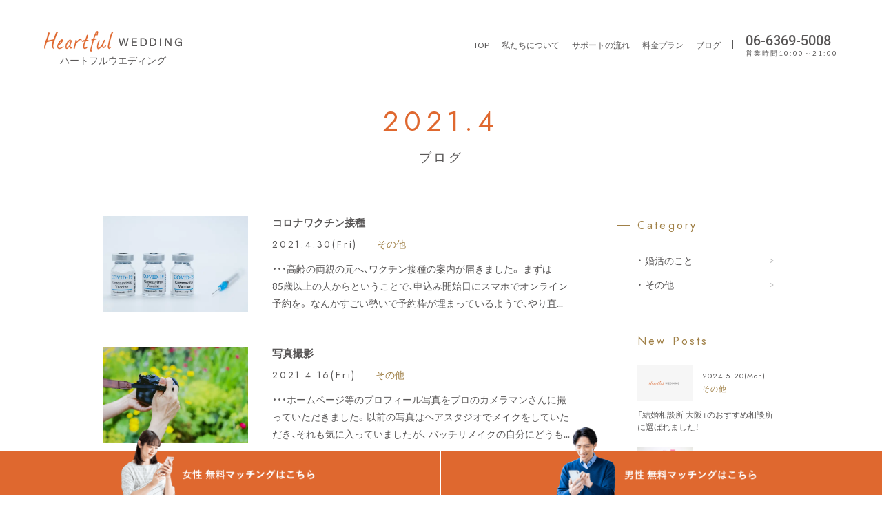

--- FILE ---
content_type: text/html; charset=UTF-8
request_url: https://heartful-wedding.com/date/2021/04/
body_size: 10271
content:
<!doctype html>
<html lang="ja">
<head>
<!-- Google Tag Manager -->
<script>(function(w,d,s,l,i){w[l]=w[l]||[];w[l].push({'gtm.start':
new Date().getTime(),event:'gtm.js'});var f=d.getElementsByTagName(s)[0],
j=d.createElement(s),dl=l!='dataLayer'?'&l='+l:'';j.async=true;j.src=
'https://www.googletagmanager.com/gtm.js?id='+i+dl;f.parentNode.insertBefore(j,f);
})(window,document,'script','dataLayer','GTM-N5P9CWX');</script>
<!-- End Google Tag Manager -->

<meta charset="UTF-8" />


<meta name="viewport" content="width=device-width,user-scalable=yes">
<meta name="apple-mobile-web-app-title" content="大阪・奈良の結婚相談所|ハートフルウエディング">
<meta name="format-detection" content="telephone=no">
<meta name="facebook-domain-verification" content="e67un9hveq3v5ndp335a0qb1bsovlp" />

<link rel="stylesheet" href="https://heartful-wedding.com/_wp/wp-content/themes/hw/css/format.css" type="text/css" media="all" />
<link rel="stylesheet" href="https://heartful-wedding.com/_wp/wp-content/themes/hw/css/layout.css" type="text/css" media="all" />
<link rel="stylesheet" href="https://heartful-wedding.com/_wp/wp-content/themes/hw/css/base.css?240626" type="text/css" media="all" />
<link rel="stylesheet" href="https://heartful-wedding.com/_wp/wp-content/themes/hw/css/page.css?230104" type="text/css" media="all" />
<link rel="stylesheet" href="https://heartful-wedding.com/_wp/wp-content/themes/hw/css/index.css?230928" type="text/css" media="all" />
<link rel="stylesheet" href="https://heartful-wedding.com/_wp/wp-content/themes/hw/css/font.css?240520" type="text/css" media="all" />
<link rel="stylesheet" href="https://heartful-wedding.com/_wp/wp-content/themes/hw/css/contact.css?230427" type="text/css" media="all" />
<link rel="stylesheet" href="https://heartful-wedding.com/_wp/wp-content/themes/hw/css/icon.css" type="text/css" media="all" />
<link rel="stylesheet" href="https://heartful-wedding.com/_wp/wp-content/themes/hw/css/slick.css" type="text/css" media="all" />
<link rel="stylesheet" href="https://heartful-wedding.com/_wp/wp-content/themes/hw/css/scroll-hint.css" type="text/css" media="all" />
<link rel="stylesheet" href="https://heartful-wedding.com/_wp/wp-content/themes/hw/css/magnific-popup.css" type="text/css" media="all" />


<link rel="stylesheet" href="https://cdn.jsdelivr.net/npm/yakuhanjp@3.2.0/dist/css/yakuhanjp-narrow.min.css">
<link href="https://fonts.googleapis.com/css2?family=Lato&amp;family=Roboto:wght@500;700&amp;family=Jost&amp;display=swap" rel="stylesheet">

<meta name='robots' content='max-image-preview:large' />
	<style>img:is([sizes="auto" i], [sizes^="auto," i]) { contain-intrinsic-size: 3000px 1500px }</style>
	<link rel='dns-prefetch' href='//ajax.googleapis.com' />
<link rel='stylesheet' id='wp-block-library-css' href='https://heartful-wedding.com/_wp/wp-includes/css/dist/block-library/style.min.css?ver=6.8.3' media='all' />
<style id='classic-theme-styles-inline-css'>
/*! This file is auto-generated */
.wp-block-button__link{color:#fff;background-color:#32373c;border-radius:9999px;box-shadow:none;text-decoration:none;padding:calc(.667em + 2px) calc(1.333em + 2px);font-size:1.125em}.wp-block-file__button{background:#32373c;color:#fff;text-decoration:none}
</style>
<style id='global-styles-inline-css'>
:root{--wp--preset--aspect-ratio--square: 1;--wp--preset--aspect-ratio--4-3: 4/3;--wp--preset--aspect-ratio--3-4: 3/4;--wp--preset--aspect-ratio--3-2: 3/2;--wp--preset--aspect-ratio--2-3: 2/3;--wp--preset--aspect-ratio--16-9: 16/9;--wp--preset--aspect-ratio--9-16: 9/16;--wp--preset--color--black: #000000;--wp--preset--color--cyan-bluish-gray: #abb8c3;--wp--preset--color--white: #ffffff;--wp--preset--color--pale-pink: #f78da7;--wp--preset--color--vivid-red: #cf2e2e;--wp--preset--color--luminous-vivid-orange: #ff6900;--wp--preset--color--luminous-vivid-amber: #fcb900;--wp--preset--color--light-green-cyan: #7bdcb5;--wp--preset--color--vivid-green-cyan: #00d084;--wp--preset--color--pale-cyan-blue: #8ed1fc;--wp--preset--color--vivid-cyan-blue: #0693e3;--wp--preset--color--vivid-purple: #9b51e0;--wp--preset--gradient--vivid-cyan-blue-to-vivid-purple: linear-gradient(135deg,rgba(6,147,227,1) 0%,rgb(155,81,224) 100%);--wp--preset--gradient--light-green-cyan-to-vivid-green-cyan: linear-gradient(135deg,rgb(122,220,180) 0%,rgb(0,208,130) 100%);--wp--preset--gradient--luminous-vivid-amber-to-luminous-vivid-orange: linear-gradient(135deg,rgba(252,185,0,1) 0%,rgba(255,105,0,1) 100%);--wp--preset--gradient--luminous-vivid-orange-to-vivid-red: linear-gradient(135deg,rgba(255,105,0,1) 0%,rgb(207,46,46) 100%);--wp--preset--gradient--very-light-gray-to-cyan-bluish-gray: linear-gradient(135deg,rgb(238,238,238) 0%,rgb(169,184,195) 100%);--wp--preset--gradient--cool-to-warm-spectrum: linear-gradient(135deg,rgb(74,234,220) 0%,rgb(151,120,209) 20%,rgb(207,42,186) 40%,rgb(238,44,130) 60%,rgb(251,105,98) 80%,rgb(254,248,76) 100%);--wp--preset--gradient--blush-light-purple: linear-gradient(135deg,rgb(255,206,236) 0%,rgb(152,150,240) 100%);--wp--preset--gradient--blush-bordeaux: linear-gradient(135deg,rgb(254,205,165) 0%,rgb(254,45,45) 50%,rgb(107,0,62) 100%);--wp--preset--gradient--luminous-dusk: linear-gradient(135deg,rgb(255,203,112) 0%,rgb(199,81,192) 50%,rgb(65,88,208) 100%);--wp--preset--gradient--pale-ocean: linear-gradient(135deg,rgb(255,245,203) 0%,rgb(182,227,212) 50%,rgb(51,167,181) 100%);--wp--preset--gradient--electric-grass: linear-gradient(135deg,rgb(202,248,128) 0%,rgb(113,206,126) 100%);--wp--preset--gradient--midnight: linear-gradient(135deg,rgb(2,3,129) 0%,rgb(40,116,252) 100%);--wp--preset--font-size--small: 13px;--wp--preset--font-size--medium: 20px;--wp--preset--font-size--large: 36px;--wp--preset--font-size--x-large: 42px;--wp--preset--spacing--20: 0.44rem;--wp--preset--spacing--30: 0.67rem;--wp--preset--spacing--40: 1rem;--wp--preset--spacing--50: 1.5rem;--wp--preset--spacing--60: 2.25rem;--wp--preset--spacing--70: 3.38rem;--wp--preset--spacing--80: 5.06rem;--wp--preset--shadow--natural: 6px 6px 9px rgba(0, 0, 0, 0.2);--wp--preset--shadow--deep: 12px 12px 50px rgba(0, 0, 0, 0.4);--wp--preset--shadow--sharp: 6px 6px 0px rgba(0, 0, 0, 0.2);--wp--preset--shadow--outlined: 6px 6px 0px -3px rgba(255, 255, 255, 1), 6px 6px rgba(0, 0, 0, 1);--wp--preset--shadow--crisp: 6px 6px 0px rgba(0, 0, 0, 1);}:where(.is-layout-flex){gap: 0.5em;}:where(.is-layout-grid){gap: 0.5em;}body .is-layout-flex{display: flex;}.is-layout-flex{flex-wrap: wrap;align-items: center;}.is-layout-flex > :is(*, div){margin: 0;}body .is-layout-grid{display: grid;}.is-layout-grid > :is(*, div){margin: 0;}:where(.wp-block-columns.is-layout-flex){gap: 2em;}:where(.wp-block-columns.is-layout-grid){gap: 2em;}:where(.wp-block-post-template.is-layout-flex){gap: 1.25em;}:where(.wp-block-post-template.is-layout-grid){gap: 1.25em;}.has-black-color{color: var(--wp--preset--color--black) !important;}.has-cyan-bluish-gray-color{color: var(--wp--preset--color--cyan-bluish-gray) !important;}.has-white-color{color: var(--wp--preset--color--white) !important;}.has-pale-pink-color{color: var(--wp--preset--color--pale-pink) !important;}.has-vivid-red-color{color: var(--wp--preset--color--vivid-red) !important;}.has-luminous-vivid-orange-color{color: var(--wp--preset--color--luminous-vivid-orange) !important;}.has-luminous-vivid-amber-color{color: var(--wp--preset--color--luminous-vivid-amber) !important;}.has-light-green-cyan-color{color: var(--wp--preset--color--light-green-cyan) !important;}.has-vivid-green-cyan-color{color: var(--wp--preset--color--vivid-green-cyan) !important;}.has-pale-cyan-blue-color{color: var(--wp--preset--color--pale-cyan-blue) !important;}.has-vivid-cyan-blue-color{color: var(--wp--preset--color--vivid-cyan-blue) !important;}.has-vivid-purple-color{color: var(--wp--preset--color--vivid-purple) !important;}.has-black-background-color{background-color: var(--wp--preset--color--black) !important;}.has-cyan-bluish-gray-background-color{background-color: var(--wp--preset--color--cyan-bluish-gray) !important;}.has-white-background-color{background-color: var(--wp--preset--color--white) !important;}.has-pale-pink-background-color{background-color: var(--wp--preset--color--pale-pink) !important;}.has-vivid-red-background-color{background-color: var(--wp--preset--color--vivid-red) !important;}.has-luminous-vivid-orange-background-color{background-color: var(--wp--preset--color--luminous-vivid-orange) !important;}.has-luminous-vivid-amber-background-color{background-color: var(--wp--preset--color--luminous-vivid-amber) !important;}.has-light-green-cyan-background-color{background-color: var(--wp--preset--color--light-green-cyan) !important;}.has-vivid-green-cyan-background-color{background-color: var(--wp--preset--color--vivid-green-cyan) !important;}.has-pale-cyan-blue-background-color{background-color: var(--wp--preset--color--pale-cyan-blue) !important;}.has-vivid-cyan-blue-background-color{background-color: var(--wp--preset--color--vivid-cyan-blue) !important;}.has-vivid-purple-background-color{background-color: var(--wp--preset--color--vivid-purple) !important;}.has-black-border-color{border-color: var(--wp--preset--color--black) !important;}.has-cyan-bluish-gray-border-color{border-color: var(--wp--preset--color--cyan-bluish-gray) !important;}.has-white-border-color{border-color: var(--wp--preset--color--white) !important;}.has-pale-pink-border-color{border-color: var(--wp--preset--color--pale-pink) !important;}.has-vivid-red-border-color{border-color: var(--wp--preset--color--vivid-red) !important;}.has-luminous-vivid-orange-border-color{border-color: var(--wp--preset--color--luminous-vivid-orange) !important;}.has-luminous-vivid-amber-border-color{border-color: var(--wp--preset--color--luminous-vivid-amber) !important;}.has-light-green-cyan-border-color{border-color: var(--wp--preset--color--light-green-cyan) !important;}.has-vivid-green-cyan-border-color{border-color: var(--wp--preset--color--vivid-green-cyan) !important;}.has-pale-cyan-blue-border-color{border-color: var(--wp--preset--color--pale-cyan-blue) !important;}.has-vivid-cyan-blue-border-color{border-color: var(--wp--preset--color--vivid-cyan-blue) !important;}.has-vivid-purple-border-color{border-color: var(--wp--preset--color--vivid-purple) !important;}.has-vivid-cyan-blue-to-vivid-purple-gradient-background{background: var(--wp--preset--gradient--vivid-cyan-blue-to-vivid-purple) !important;}.has-light-green-cyan-to-vivid-green-cyan-gradient-background{background: var(--wp--preset--gradient--light-green-cyan-to-vivid-green-cyan) !important;}.has-luminous-vivid-amber-to-luminous-vivid-orange-gradient-background{background: var(--wp--preset--gradient--luminous-vivid-amber-to-luminous-vivid-orange) !important;}.has-luminous-vivid-orange-to-vivid-red-gradient-background{background: var(--wp--preset--gradient--luminous-vivid-orange-to-vivid-red) !important;}.has-very-light-gray-to-cyan-bluish-gray-gradient-background{background: var(--wp--preset--gradient--very-light-gray-to-cyan-bluish-gray) !important;}.has-cool-to-warm-spectrum-gradient-background{background: var(--wp--preset--gradient--cool-to-warm-spectrum) !important;}.has-blush-light-purple-gradient-background{background: var(--wp--preset--gradient--blush-light-purple) !important;}.has-blush-bordeaux-gradient-background{background: var(--wp--preset--gradient--blush-bordeaux) !important;}.has-luminous-dusk-gradient-background{background: var(--wp--preset--gradient--luminous-dusk) !important;}.has-pale-ocean-gradient-background{background: var(--wp--preset--gradient--pale-ocean) !important;}.has-electric-grass-gradient-background{background: var(--wp--preset--gradient--electric-grass) !important;}.has-midnight-gradient-background{background: var(--wp--preset--gradient--midnight) !important;}.has-small-font-size{font-size: var(--wp--preset--font-size--small) !important;}.has-medium-font-size{font-size: var(--wp--preset--font-size--medium) !important;}.has-large-font-size{font-size: var(--wp--preset--font-size--large) !important;}.has-x-large-font-size{font-size: var(--wp--preset--font-size--x-large) !important;}
:where(.wp-block-post-template.is-layout-flex){gap: 1.25em;}:where(.wp-block-post-template.is-layout-grid){gap: 1.25em;}
:where(.wp-block-columns.is-layout-flex){gap: 2em;}:where(.wp-block-columns.is-layout-grid){gap: 2em;}
:root :where(.wp-block-pullquote){font-size: 1.5em;line-height: 1.6;}
</style>
<link rel='stylesheet' id='contact-form-7-css' href='https://heartful-wedding.com/_wp/wp-content/plugins/contact-form-7/includes/css/styles.css?ver=6.1.4' media='all' />
<link rel='stylesheet' id='hw-style-css' href='https://heartful-wedding.com/_wp/wp-content/themes/hw/style.css?ver=1.0.0' media='all' />
<script src="https://ajax.googleapis.com/ajax/libs/jquery/3.6.3/jquery.min.js?ver=3.6.3" id="jquery-js"></script>
<link rel="https://api.w.org/" href="https://heartful-wedding.com/wp-json/" /><link rel="canonical" href="https://heartful-wedding.com/blog/"><noscript><style>.lazyload[data-src]{display:none !important;}</style></noscript><style>.lazyload{background-image:none !important;}.lazyload:before{background-image:none !important;}</style><script src="https://heartful-wedding.com/_wp/wp-content/themes/hw/js/function.js?220304"></script>
<script src="https://heartful-wedding.com/_wp/wp-content/themes/hw/js/jquery.taphover.js"></script>

<title>2021.4｜大阪・奈良の結婚相談所|ハートフルウエディング</title>
<meta name="description" content="「2021.4」のページです。｜大阪・奈良の結婚相談・お見合い・婚活パーティならハートフルウエディング結婚相談所" />
<meta name="keywords" content="ハートフルウエディング,ハートフル,ウェディング,大阪,北区" />

 


<meta property="og:title" content="2021.4｜大阪・奈良の結婚相談所|ハートフルウエディング">
 <meta property="og:description" content="大阪・奈良の結婚相談・お見合い・婚活パーティならハートフルウエディング結婚相談所">
<meta property="og:url" content="https://heartful-wedding.com/date/2021/04/">
<!--投稿のあり方によって変更-->
<meta property="og:image" content="https://heartful-wedding.com/_wp/wp-content/themes/hw/images/common/thumb.png?210924">
<meta property="og:site_name" content="大阪・奈良の結婚相談所|ハートフルウエディング">

<!--
<PageMap>
<DataObject type="thumbnail">
<Attribute name="src" value="https://heartful-wedding.com/_wp/wp-content/themes/hw/images/common/thumb.png"/>
<Attribute name="width" value="120"/>
<Attribute name="height" value="120"/>
</DataObject>
</PageMap>
-->
<meta name="thumbnail" content="https://heartful-wedding.com/_wp/wp-content/themes/hw/images/common/thumb.png" />

<!--searchconsole-->
<meta name="google-site-verification" content="ajzsfx2Nn-pA7L8G1AsMIBsrO5nGpCC889m0ew0AGmw" />
<!--searchconsole-->

</head>
<body id="page">

<!-- Google Tag Manager (noscript) -->
<noscript><iframe src="https://www.googletagmanager.com/ns.html?id=GTM-N5P9CWX"
height="0" width="0" style="display:none;visibility:hidden"></iframe></noscript>
<!-- End Google Tag Manager (noscript) -->

<div id="mainBody" class="hidden">
<!--
<div class="topicArea u-fcWhite">
<p class="fs-24">【期間限定】3/31まで全プラン初期費用0円！<br>まずはお気軽に問い合わせください。</p>
</div>
<style>
.topicArea{
height: 100px;
box-sizing: border-box;
padding: 15px 70px;
line-height: 1.4;
background: #333;
}
@media screen and (max-width:767px){
.topicArea{
height: 70px;
padding: 13px 5%;
}
}
.topicArea p{
padding-left: 70px;
}
@media screen and (max-width: 1280px){
.topicArea p{
padding-left: 0;
}
}
@media screen and (max-width:767px){
.topicArea p{
font-size: 2rem;
}
}
#header {
    margin:0 0 21px;
}
</style>
-->
<div class="headerOuter">
<header id="header" class="scrolltop relative">
<div class="logo absolute"><a class="dpBlock" href="https://heartful-wedding.com/"><img src="[data-uri]" width="300" height="47" alt="ハートフルウエディング" data-src="https://heartful-wedding.com/_wp/wp-content/themes/hw/images/common/logo.svg?210924" decoding="async" class="lazyload" data-eio-rwidth="300" data-eio-rheight="47"><noscript><img src="https://heartful-wedding.com/_wp/wp-content/themes/hw/images/common/logo.svg?210924" width="300" height="47" alt="ハートフルウエディング" data-eio="l"></noscript></a><p class="u-center">ハートフルウエディング</p></div>
<div class="hNavi absolute lh-low">
<div class="l-row l-row--noWrap l-row--middle">
<p class="fs-12 naviList pc"><a href="https://heartful-wedding.com/">TOP</a></p>

<p class="fs-12 naviList pc"><a href="https://heartful-wedding.com/about/">私たちについて</a></p>
<p class="fs-12 naviList pc"><a href="https://heartful-wedding.com/flow/">サポートの流れ</a></p>
<p class="fs-12 naviList pc"><a href="https://heartful-wedding.com/?id=plan01">料金プラン</a></p>
<p class="fs-12 naviList relative pc"><a href="https://heartful-wedding.com/blog/">ブログ</a></p>
<div class="tel"><p class="num robot fs-20"><a class="telLink" href="tel:06-6369-5008">06-6369-5008</a></p><p class="fs-10 ls-long">営業時間10:00～21:00 </p></div>
</div>
</div>
<div class="spNavi sp-tab">
<a id="panel-btn" class="accordion c_nav-bt"><span id="panel-btn-icon" class="bt"></span><span class="panel-btn-txt u-center jost">MENU</span></a>

<div class="accordion fix">
<div class="naviInbox">
<div class="naviLogo u-bgWhite"><a class="dpBlock" href="https://heartful-wedding.com/"><img src="[data-uri]" width="300" height="47" alt="ハートフルウエディング" data-src="https://heartful-wedding.com/_wp/wp-content/themes/hw/images/common/logo.svg" decoding="async" class="lazyload" data-eio-rwidth="300" data-eio-rheight="47"><noscript><img src="https://heartful-wedding.com/_wp/wp-content/themes/hw/images/common/logo.svg" width="300" height="47" alt="ハートフルウエディング" data-eio="l"></noscript></a></div>
<p class="fs-16 mainMenu naviList u-bgWhite"><a class="dpBlock u-fwBold relative" href="https://heartful-wedding.com/">TOP<span class="absolute arrow"></span></a></p>
<p class="fs-16 mainMenu naviList u-bgWhite"><a class="dpBlock u-fwBold relative" href="https://heartful-wedding.com/about/">私たちについて<span class="absolute arrow"></span></a></p>
<p class="fs-16 mainMenu naviList u-bgWhite"><a class="dpBlock u-fwBold relative" href="https://heartful-wedding.com/flow/">サポートの流れ<span class="absolute arrow"></span></a></p>
<p class="fs-16 mainMenu naviList u-bgWhite"><a class="dpBlock relative" href="https://heartful-wedding.com/?id=plan01">料金プラン<span class="absolute arrow"></span></a></p>
<p class="fs-16 mainMenu naviList u-bgWhite"><a class="dpBlock relative" href="https://heartful-wedding.com/blog/">ブログ<span class="absolute arrow"></span></a></p>
<p class="fs-16 mainMenu naviList u-bgWhite"><a class="dpBlock relative" href="https://heartful-wedding.com/women-matching/"><img class="hukidashi lazyload" src="[data-uri]" width="152" height="150" alt="女性向けお試しマッチング" data-src="https://heartful-wedding.com/_wp/wp-content/themes/hw/images/common/hukidashi-o.svg" decoding="async" data-eio-rwidth="152" data-eio-rheight="150"><noscript><img class="hukidashi" src="https://heartful-wedding.com/_wp/wp-content/themes/hw/images/common/hukidashi-o.svg" width="152" height="150" alt="女性向けお試しマッチング" data-eio="l"></noscript>女性向けお試しマッチング<span class="absolute arrow"></span></a></p>
<p class="fs-16 mainMenu naviList u-bgWhite last"><a class="dpBlock relative" href="https://heartful-wedding.com/men-matching/"><img class="hukidashi lazyload" src="[data-uri]" width="152" height="150" alt="男性向けお試しマッチング" data-src="https://heartful-wedding.com/_wp/wp-content/themes/hw/images/common/hukidashi-o.svg" decoding="async" data-eio-rwidth="152" data-eio-rheight="150"><noscript><img class="hukidashi" src="https://heartful-wedding.com/_wp/wp-content/themes/hw/images/common/hukidashi-o.svg" width="152" height="150" alt="男性向けお試しマッチング" data-eio="l"></noscript>男性向けお試しマッチング<span class="absolute arrow"></span></a></p>

<div class="telOuter">
<p class="note fs-16 ">お電話でのご相談はこちら</p>
<p class="l-thin tel"><img src="[data-uri]" width="157" height="150" alt="tel" class="relative icon lazyload" data-src="https://heartful-wedding.com/_wp/wp-content/themes/hw/images/page/icon-tel.svg" decoding="async" data-eio-rwidth="157" data-eio-rheight="150"><noscript><img src="https://heartful-wedding.com/_wp/wp-content/themes/hw/images/page/icon-tel.svg" width="157" height="150" alt="tel" class="relative icon" data-eio="l"></noscript><a class="telLink robot lh-low num" href="tel:06-6369-5008">06-6369-5008</a></p>
<p class="note fs-16 ">お電話でのご相談はこちら</p>
</div>
<!--
<div class="l-row snsOuter">
<p class="sns jost ls-medium"><a href="https://www.facebook.com/heartfulwedding" target="_blank"><img class="relative lazyload" src="[data-uri]" width="30" height="30" alt="fb" data-src="https://heartful-wedding.com/_wp/wp-content/themes/hw/images/common/fb.svg" decoding="async" data-eio-rwidth="30" data-eio-rheight="30"><noscript><img class="relative" src="https://heartful-wedding.com/_wp/wp-content/themes/hw/images/common/fb.svg" width="30" height="30" alt="fb" data-eio="l"></noscript>Facebook</a></p>
<p class="sns jost ls-medium"><a href="https://twitter.com/Heartful_osaka"><img class="relative lazyload" src="[data-uri]" width="30" height="30" alt="insta" data-src="https://heartful-wedding.com/_wp/wp-content/themes/hw/images/common/twitter.svg" decoding="async" data-eio-rwidth="30" data-eio-rheight="30"><noscript><img class="relative" src="https://heartful-wedding.com/_wp/wp-content/themes/hw/images/common/twitter.svg" width="30" height="30" alt="insta" data-eio="l"></noscript>Twitter</a></p>
</div>
-->
</div>
</div>
</div><!--spNavi-->
</header><!--header-->
</div>




<div id="container">
<div id="primary">
<div id="content">

<div id="blog" class="pageContent areaInner maximumBlock">


<h1 class="jost ls-long fs-40 u-fcOrange u-center"><span>2021.4</span></h1>
<p class="fs-18 ls-long u-center sectionSemiBlock">ブログ</p>




<div class="blogContent clear">
<div class="blogMain blockLeft">


<ul class="blogpostList">
<li class="contentsBlock relative">
<div class="img absolute hidden"><a href="https://heartful-wedding.com/other/52/"><img width="640" height="427" src="https://heartful-wedding.com/_wp/wp-content/uploads/2021/04/img-210430-01.jpg" class="attachment-single-post-thumbnail size-single-post-thumbnail wp-post-image" alt="コロナワクチン接種" title="コロナワクチン接種" decoding="async" fetchpriority="high" /></a></div>
<div class="txt">
<h2 class="ttl fs-15 u-fwBold miniBlock lh-low"><a href="https://heartful-wedding.com/other/52/">コロナワクチン接種 </a></h2>
<p class="info miniBlock"><span class="date  jost ls-long">2021.4.30(Fri)</span><span class="cate"><a href="https://heartful-wedding.com/blogcate/other/" rel="category tag">その他</a></span></p>
</div>
<p class="note txtLimmit">・・・高齢の両親の元へ、ワクチン接種の案内が届きました。
まずは　85歳以上の人からということで、申込み開始日にスマホでオンライン予約を。
なんかすごい勢いで予約枠が埋まっているようで、やり直しし…</p>
</li>
<li class="contentsBlock relative">
<div class="img absolute hidden"><a href="https://heartful-wedding.com/other/50/"><img width="640" height="427" src="[data-uri]" class="attachment-single-post-thumbnail size-single-post-thumbnail wp-post-image lazyload" alt="写真撮影" title="写真撮影" decoding="async" data-src="https://heartful-wedding.com/_wp/wp-content/uploads/2021/04/img-210416-01.jpg" data-eio-rwidth="640" data-eio-rheight="427" /><noscript><img width="640" height="427" src="https://heartful-wedding.com/_wp/wp-content/uploads/2021/04/img-210416-01.jpg" class="attachment-single-post-thumbnail size-single-post-thumbnail wp-post-image" alt="写真撮影" title="写真撮影" decoding="async" data-eio="l" /></noscript></a></div>
<div class="txt">
<h2 class="ttl fs-15 u-fwBold miniBlock lh-low"><a href="https://heartful-wedding.com/other/50/">写真撮影 </a></h2>
<p class="info miniBlock"><span class="date  jost ls-long">2021.4.16(Fri)</span><span class="cate"><a href="https://heartful-wedding.com/blogcate/other/" rel="category tag">その他</a></span></p>
</div>
<p class="note txtLimmit">・・・ホームページ等のプロフィール写真をプロのカメラマンさんに撮っていただきました。以前の写真はヘアスタジオでメイクをしていただき、それも気に入っていましたが、
バッチリメイクの自分にどうも違和感が…</p>
</li>
</ul>


</div><!--blogMain-->


<div class="blogSide blockRight">
<div class="sideBlock contentsBlock">
<p class="ttl fs-16 jost ls-long u-fcBeige semiBlock relative">Category</p>
<ul class="sideList clear jost">
	<li class="cat-item cat-item-2"><a href="https://heartful-wedding.com/blogcate/knowhow/">婚活のこと</a>
</li>
	<li class="cat-item cat-item-1"><a href="https://heartful-wedding.com/blogcate/other/">その他</a>
</li>
</ul>
</div>


<div class="sideBlock contentsBlock">
<p class="ttl fs-16 jost ls-long u-fcBeige semiBlock relative">New Posts</p>
<ul class="recentryList">
<li class="semiBlock relative">
<div class="img relative hidden miniBlock"><a href="https://heartful-wedding.com/other/326/"><img src="[data-uri]" alt="「結婚相談所 大阪」のおすすめ相談所に選ばれました！" data-src="https://heartful-wedding.com/_wp/wp-content/themes/hw/images/page/noimage.gif" decoding="async" class="lazyload" data-eio-rwidth="960" data-eio-rheight="640" /><noscript><img src="https://heartful-wedding.com/_wp/wp-content/themes/hw/images/page/noimage.gif" alt="「結婚相談所 大阪」のおすすめ相談所に選ばれました！" data-eio="l" /></noscript><span class="cover">&nbsp;</span></a></div>
<p class="info jost absolute ls-medium fs-11">2024.5.20(Mon)<br><span class="cate"><a href="https://heartful-wedding.com/blogcate/other/" rel="category tag">その他</a></span></p>
<p class="blogTtl txtLimmit fs-12"><a class="dpBlock" href="https://heartful-wedding.com/other/326/">「結婚相談所 大阪」のおすすめ相談所に選ばれました！</a></p>
</li>
<li class="semiBlock relative">
<div class="img relative hidden miniBlock"><a href="https://heartful-wedding.com/knowhow/313/"><img width="640" height="427" src="[data-uri]" class="attachment-single-post-thumbnail size-single-post-thumbnail wp-post-image lazyload" alt="40代男性会員・初お見合い" title="40代男性会員・初お見合い" decoding="async" data-src="https://heartful-wedding.com/_wp/wp-content/uploads/2023/11/23401740_s.jpg" data-eio-rwidth="640" data-eio-rheight="427" /><noscript><img width="640" height="427" src="https://heartful-wedding.com/_wp/wp-content/uploads/2023/11/23401740_s.jpg" class="attachment-single-post-thumbnail size-single-post-thumbnail wp-post-image" alt="40代男性会員・初お見合い" title="40代男性会員・初お見合い" decoding="async" data-eio="l" /></noscript><span class="cover">&nbsp;</span></a></div>
<p class="info jost absolute ls-medium fs-11">2023.11.16(Thu)<br><span class="cate"><a href="https://heartful-wedding.com/blogcate/knowhow/" rel="category tag">婚活のこと</a></span></p>
<p class="blogTtl txtLimmit fs-12"><a class="dpBlock" href="https://heartful-wedding.com/knowhow/313/">40代男性会員・初お見合い</a></p>
</li>
<li class="semiBlock relative">
<div class="img relative hidden miniBlock"><a href="https://heartful-wedding.com/knowhow/304/"><img width="640" height="427" src="[data-uri]" class="attachment-single-post-thumbnail size-single-post-thumbnail wp-post-image lazyload" alt="幸せな人生の第一歩は婚活から" title="幸せな人生の第一歩は婚活から" decoding="async" data-src="https://heartful-wedding.com/_wp/wp-content/uploads/2022/05/img-220208-02.jpg" data-eio-rwidth="640" data-eio-rheight="427" /><noscript><img width="640" height="427" src="https://heartful-wedding.com/_wp/wp-content/uploads/2022/05/img-220208-02.jpg" class="attachment-single-post-thumbnail size-single-post-thumbnail wp-post-image" alt="幸せな人生の第一歩は婚活から" title="幸せな人生の第一歩は婚活から" decoding="async" data-eio="l" /></noscript><span class="cover">&nbsp;</span></a></div>
<p class="info jost absolute ls-medium fs-11">2023.9.20(Wed)<br><span class="cate"><a href="https://heartful-wedding.com/blogcate/knowhow/" rel="category tag">婚活のこと</a></span></p>
<p class="blogTtl txtLimmit fs-12"><a class="dpBlock" href="https://heartful-wedding.com/knowhow/304/">幸せな人生の第一歩は婚活から</a></p>
</li>
<li class="semiBlock relative">
<div class="img relative hidden miniBlock"><a href="https://heartful-wedding.com/other/294/"><img width="640" height="427" src="[data-uri]" class="attachment-single-post-thumbnail size-single-post-thumbnail wp-post-image lazyload" alt="結婚相談所の本気の体験入会" title="結婚相談所の本気の体験入会" decoding="async" data-src="https://heartful-wedding.com/_wp/wp-content/uploads/2023/05/5173574_s.jpg" data-eio-rwidth="640" data-eio-rheight="427" /><noscript><img width="640" height="427" src="https://heartful-wedding.com/_wp/wp-content/uploads/2023/05/5173574_s.jpg" class="attachment-single-post-thumbnail size-single-post-thumbnail wp-post-image" alt="結婚相談所の本気の体験入会" title="結婚相談所の本気の体験入会" decoding="async" data-eio="l" /></noscript><span class="cover">&nbsp;</span></a></div>
<p class="info jost absolute ls-medium fs-11">2023.5.17(Wed)<br><span class="cate"><a href="https://heartful-wedding.com/blogcate/other/" rel="category tag">その他</a></span></p>
<p class="blogTtl txtLimmit fs-12"><a class="dpBlock" href="https://heartful-wedding.com/other/294/">結婚相談所の本気の体験入会</a></p>
</li>
</ul>
</div>

<div class="sideBlock">
<p class="ttl fs-16 jost ls-long u-fcBeige semiBlock relative">Archives</p>
<ul class="sideList clear">
	<li><a href='https://heartful-wedding.com/date/2024/05/'>2024年5月</a>&nbsp;(1)</li>
	<li><a href='https://heartful-wedding.com/date/2023/11/'>2023年11月</a>&nbsp;(1)</li>
	<li><a href='https://heartful-wedding.com/date/2023/09/'>2023年9月</a>&nbsp;(1)</li>
	<li><a href='https://heartful-wedding.com/date/2023/05/'>2023年5月</a>&nbsp;(2)</li>
	<li><a href='https://heartful-wedding.com/date/2023/03/'>2023年3月</a>&nbsp;(1)</li>
	<li><a href='https://heartful-wedding.com/date/2023/02/'>2023年2月</a>&nbsp;(2)</li>
	<li><a href='https://heartful-wedding.com/date/2023/01/'>2023年1月</a>&nbsp;(1)</li>
	<li><a href='https://heartful-wedding.com/date/2022/10/'>2022年10月</a>&nbsp;(1)</li>
	<li><a href='https://heartful-wedding.com/date/2022/09/'>2022年9月</a>&nbsp;(1)</li>
	<li><a href='https://heartful-wedding.com/date/2022/06/'>2022年6月</a>&nbsp;(1)</li>
	<li><a href='https://heartful-wedding.com/date/2022/02/'>2022年2月</a>&nbsp;(2)</li>
	<li><a href='https://heartful-wedding.com/date/2022/01/'>2022年1月</a>&nbsp;(2)</li>
	<li><a href='https://heartful-wedding.com/date/2021/10/'>2021年10月</a>&nbsp;(1)</li>
	<li><a href='https://heartful-wedding.com/date/2021/09/'>2021年9月</a>&nbsp;(5)</li>
	<li><a href='https://heartful-wedding.com/date/2021/08/'>2021年8月</a>&nbsp;(4)</li>
	<li><a href='https://heartful-wedding.com/date/2021/07/'>2021年7月</a>&nbsp;(3)</li>
	<li><a href='https://heartful-wedding.com/date/2021/06/'>2021年6月</a>&nbsp;(2)</li>
	<li><a href='https://heartful-wedding.com/date/2021/05/'>2021年5月</a>&nbsp;(2)</li>
	<li><a href='https://heartful-wedding.com/date/2021/04/' aria-current="page">2021年4月</a>&nbsp;(2)</li>
	<li><a href='https://heartful-wedding.com/date/2021/03/'>2021年3月</a>&nbsp;(6)</li>
	<li><a href='https://heartful-wedding.com/date/2021/02/'>2021年2月</a>&nbsp;(1)</li>
</ul>
</div>

</div><!--blogSide-->

</div><!--blogOuter-->


<div class="pager">
<div class='wp-pagenavi' role='navigation'>
<span aria-current='page' class='current'>1</span>
</div></div>


</div><!--blog-->



</div><!--content-->
</div><!--primary-->
<div class="breadcrumbs">
<ol class="inner areaInner" itemscope itemtype="http://schema.org/BreadcrumbList"><li itemprop="itemListElement" itemscope itemtype="http://schema.org/ListItem"><a href="https://heartful-wedding.com" itemprop="item"><span itemprop="name">TOP</span></a><meta itemprop="position" content="1" /></li><li itemprop="itemListElement" itemscope itemtype="http://schema.org/ListItem"><a href="https://heartful-wedding.com/date/2021/" itemprop="item"><span itemprop="name">2021年</span></a><meta itemprop="position" content="2" /></li><li itemprop="itemListElement" itemscope itemtype="http://schema.org/ListItem"><span itemprop="name">4月</span><meta itemprop="position" content="3" /></li></ol></div>

</div><!--container-->


<div id="footer" class="u-bgLiBeige">
<div class="areaInner">
<div class="logo normalBlock"><a href="https://heartful-wedding.com/"><img src="[data-uri]" width="300" height="47" alt="ハートフルウエディング" data-src="https://heartful-wedding.com/_wp/wp-content/themes/hw/images/common/logo.svg" decoding="async" class="lazyload" data-eio-rwidth="300" data-eio-rheight="47"><noscript><img src="https://heartful-wedding.com/_wp/wp-content/themes/hw/images/common/logo.svg" width="300" height="47" alt="ハートフルウエディング" data-eio="l"></noscript></a><p class="fs-14">ハートフルウエディング</p></div>
<div class="l-row l-row--alignEnd l-row--between">
<div class="companyInfo">
<div class=" l-row">
<p class="fs-12 info">Osaka<br>大阪府吹田市江の木町9-23-204<br>江坂駅より徒歩5分<br>Tel：<a class="telLink" href="tel:06-6369-5008">06-6369-5008</a></p>
<p class="fs-12 info">Nara<br>奈良県生駒市小明町368-2</p>
</div>
</div>
<div class="otherBox u-right">
<!--
<p class="follow jost fs-14 lh-thin ls-medium miniBlock"><span class="txt relative">FOLLOW ME</span><a href="https://www.facebook.com/heartfulwedding" target="_blank"><span class="icon icon-fb"></span></a><a href="https://twitter.com/Heartful_osaka" target="_blank"><span class="icon icon-twitter"></span></a></p>
-->
<p class="copy fs-13">Copyright © 2021 Heartful Wedding All Rights Reserved.</p>
</div>
</div>
</div>
</div><!--footer-->

<script>
$(document).ready(function(){
$(function () {
var display = function () {
var check = window.pageYOffset ;       //現在のスクロール地点
var docHeight = $(document).height();   //ドキュメントの高さ
var dispHeight = $(window).height();    //表示領域の高さ
if(check > docHeight-dispHeight-1000){   //判別式　500はフッターからの距離です（ここはサイトのフッターに合わせて変更しましょう）
$('.fixBar').fadeOut(500);	//1000 はフェードアウトの速度です。調整可
}else{
$('.fixBar').fadeIn(500);	//1000 はフェードインの速度です。調整可
}
};
$(window).on("scroll", display);
//click
});
});

</script>

<div class="fixBar fix">
<div class="l-row">
<a class="dpBlock u-bgOrange relative u-center lh-low" href="https://heartful-wedding.com/women-matching/"><img class="pc absolute lazyload" src="[data-uri]" width="864" height="220" alt="女性向け" data-src="https://heartful-wedding.com/_wp/wp-content/themes/hw/images/common/fix-contact02.png" decoding="async" data-eio-rwidth="864" data-eio-rheight="220"><noscript><img class="pc absolute" src="https://heartful-wedding.com/_wp/wp-content/themes/hw/images/common/fix-contact02.png" width="864" height="220" alt="女性向け" data-eio="l"></noscript><img class="sp-tab absolute lazyload" src="[data-uri]" width="500" height="215" alt="女性向け" data-src="https://heartful-wedding.com/_wp/wp-content/themes/hw/images/common/fix-contact02-s.png" decoding="async" data-eio-rwidth="500" data-eio-rheight="216"><noscript><img class="sp-tab absolute" src="https://heartful-wedding.com/_wp/wp-content/themes/hw/images/common/fix-contact02-s.png" width="500" height="215" alt="女性向け" data-eio="l"></noscript></a>
<a class="dpBlock u-bgOrange relative  u-center lh-low" href="https://heartful-wedding.com/men-matching/"><img class="pc absolute lazyload" src="[data-uri]" width="864" height="220" alt="女性向け" data-src="https://heartful-wedding.com/_wp/wp-content/themes/hw/images/common/fix-contact03.png" decoding="async" data-eio-rwidth="864" data-eio-rheight="220"><noscript><img class="pc absolute" src="https://heartful-wedding.com/_wp/wp-content/themes/hw/images/common/fix-contact03.png" width="864" height="220" alt="女性向け" data-eio="l"></noscript><img class="sp-tab absolute lazyload" src="[data-uri]" width="500" height="215" alt="男性向け" data-src="https://heartful-wedding.com/_wp/wp-content/themes/hw/images/common/fix-contact03-s.png" decoding="async" data-eio-rwidth="500" data-eio-rheight="216"><noscript><img class="sp-tab absolute" src="https://heartful-wedding.com/_wp/wp-content/themes/hw/images/common/fix-contact03-s.png" width="500" height="215" alt="男性向け" data-eio="l"></noscript></a>
</div>
</div>
<script>
(function($) {
$(function () {
var display = function () {
if ($(this).scrollTop() > 150) { //scroll量
var check = window.pageYOffset ;       //現在のスクロール地点
var docHeight = $(document).height();   //ドキュメントの高さ
var dispHeight = $(window).height();    //表示領域の高さ
if(check > docHeight-dispHeight-300){   //判別式　500はフッターからの距離です（ここはサイトのフッターに合わせて変更しましょう）
$('#fixNews').fadeOut(800);	//1000 はフェードアウトの速度です。調整可
}else{
$('#fixNews').fadeIn(800);	//1000 はフェードインの速度です。調整可
}
var check = window.pageYOffset ;       //現在のスクロール地点
var docHeight = $(document).height();   //ドキュメントの高さ
var dispHeight = $(window).height();    //表示領域の高さ
if(check > docHeight-dispHeight-300){   //判別式　500はフッターからの距離です（ここはサイトのフッターに合わせて変更しましょう）
$('#fixNews').fadeOut(800);	//1000 はフェードアウトの速度です。調整可
}else{
$('#fixNews').fadeIn(800);	//1000 はフェードインの速度です。調整可
}
} else {
$('#fixNews').fadeOut(800);
}
};
$(window).on("scroll", display);

//click
$("#fixNews .close").click(function(){
$('#fixNews').fadeOut();
$(window).off("scroll", display);
});
});

})(jQuery);
</script>

<div id="fixNews" class="fix dpNone">
<div class="close absolute"><span class="closs">&nbsp;</span>閉じる</div>
<a href="https://line.me/R/ti/p/@156uwkut" target="_blank" class="bar relative dpBlock">
<img class="absolute img lazyload" src="[data-uri]" width="116" height="116" alt="LINE" data-src="https://heartful-wedding.com/_wp/wp-content/themes/hw/images/common/230823.png" decoding="async" data-eio-rwidth="116" data-eio-rheight="116"><noscript><img class="absolute img" src="https://heartful-wedding.com/_wp/wp-content/themes/hw/images/common/230823.png" width="116" height="116" alt="LINE" data-eio="l"></noscript>
<p class="lh-medium u-fcWhite note fs-16 u-fwBold ttl minimumBlock">LINEでの無料相談</p>
<p class="lh-medium u-fcWhite note fs-10 tab-pc">友だち登録して<br>簡単にご相談・ご予約ができます。</p>
</a>
</div>
</div><!--mainBody-->

<script src="https://heartful-wedding.com/_wp/wp-content/themes/hw/js/scroll-hint.min.js"></script>
<script>
new ScrollHint('.js-scrollable', {
  i18n: {
    scrollable: 'スクロールできます'
  }
});
</script>

<script type="speculationrules">
{"prefetch":[{"source":"document","where":{"and":[{"href_matches":"\/*"},{"not":{"href_matches":["\/_wp\/wp-*.php","\/_wp\/wp-admin\/*","\/_wp\/wp-content\/uploads\/*","\/_wp\/wp-content\/*","\/_wp\/wp-content\/plugins\/*","\/_wp\/wp-content\/themes\/hw\/*","\/*\\?(.+)"]}},{"not":{"selector_matches":"a[rel~=\"nofollow\"]"}},{"not":{"selector_matches":".no-prefetch, .no-prefetch a"}}]},"eagerness":"conservative"}]}
</script>
<script id="eio-lazy-load-js-before">
var eio_lazy_vars = {"exactdn_domain":"","skip_autoscale":0,"bg_min_dpr":1.100000000000000088817841970012523233890533447265625,"threshold":0,"use_dpr":1};
</script>
<script src="https://heartful-wedding.com/_wp/wp-content/plugins/ewww-image-optimizer/includes/lazysizes.min.js?ver=831" id="eio-lazy-load-js" async data-wp-strategy="async"></script>
<script src="https://heartful-wedding.com/_wp/wp-includes/js/dist/hooks.min.js?ver=4d63a3d491d11ffd8ac6" id="wp-hooks-js"></script>
<script src="https://heartful-wedding.com/_wp/wp-includes/js/dist/i18n.min.js?ver=5e580eb46a90c2b997e6" id="wp-i18n-js"></script>
<script id="wp-i18n-js-after">
wp.i18n.setLocaleData( { 'text direction\u0004ltr': [ 'ltr' ] } );
</script>
<script src="https://heartful-wedding.com/_wp/wp-content/plugins/contact-form-7/includes/swv/js/index.js?ver=6.1.4" id="swv-js"></script>
<script id="contact-form-7-js-translations">
( function( domain, translations ) {
	var localeData = translations.locale_data[ domain ] || translations.locale_data.messages;
	localeData[""].domain = domain;
	wp.i18n.setLocaleData( localeData, domain );
} )( "contact-form-7", {"translation-revision-date":"2025-11-30 08:12:23+0000","generator":"GlotPress\/4.0.3","domain":"messages","locale_data":{"messages":{"":{"domain":"messages","plural-forms":"nplurals=1; plural=0;","lang":"ja_JP"},"This contact form is placed in the wrong place.":["\u3053\u306e\u30b3\u30f3\u30bf\u30af\u30c8\u30d5\u30a9\u30fc\u30e0\u306f\u9593\u9055\u3063\u305f\u4f4d\u7f6e\u306b\u7f6e\u304b\u308c\u3066\u3044\u307e\u3059\u3002"],"Error:":["\u30a8\u30e9\u30fc:"]}},"comment":{"reference":"includes\/js\/index.js"}} );
</script>
<script id="contact-form-7-js-before">
var wpcf7 = {
    "api": {
        "root": "https:\/\/heartful-wedding.com\/wp-json\/",
        "namespace": "contact-form-7\/v1"
    }
};
</script>
<script src="https://heartful-wedding.com/_wp/wp-content/plugins/contact-form-7/includes/js/index.js?ver=6.1.4" id="contact-form-7-js"></script>
<script src="https://heartful-wedding.com/_wp/wp-content/themes/hw/js/navigation.js?ver=1.0.0" id="hw-navigation-js"></script>

</body>
</html>


--- FILE ---
content_type: text/css
request_url: https://heartful-wedding.com/_wp/wp-content/themes/hw/css/format.css
body_size: 493
content:
@charset "utf-8";


html,body,div,dl,dt,dd,ul,ol,li,h1,h2,h3,h4,h5,h6,pre,form,fieldset,input,textarea,p,br,hr,blockquote,th,td,label,figure{    
margin:0;   
padding:0;   
}

fieldset,img,abbr,acronym{
border:0;
} 

img{
vertical-align:bottom;
max-width: 100%;
height: auto;
border-style: none;
} 

/*---------------------------------------*/

hr{
display:none;
}

/*---------------------------------------*/
ul,ol{
list-style:none;   
}

li {
list-style-type: none;
}
/*---------------------------------------*/

table{  
border-collapse:collapse;
border-spacing:0;
}

tr,th,td{  
text-align:left;
vertical-align:top;
font-weight:normal;
}

caption{
text-align:left;
}

/*---------------------------------------*/

a img,:link img,:visited img{
border:none;
}

a {
-webkit-tap-highlight-color: rgba(0,0,0,0);
}

:link,:visited {
text-decoration:none;
}

q:before,q:after {
content:'';
}

address {
font-style:normal;
}

*:focus{
outline: none;
}

/*---------------------------------------*/

h1,h2,h3,h4,h5,h6 {
font-size:100%;
font-weight:normal;
}

/*---------------------------------------*/

audio,
canvas,
iframe,
img,
svg,
video {
vertical-align: middle;
}

audio,
video {
display: inline-block;
}

audio:not([controls]) {
display: none;
height: 0;
}

iframe {
border-style: none;
}

pre {
white-space: pre-wrap;
}

--- FILE ---
content_type: text/css
request_url: https://heartful-wedding.com/_wp/wp-content/themes/hw/css/layout.css
body_size: 2507
content:
@charset "UTF-8";
/* CSS Document */
.pc{
display:block !important;
}
.tab-pc{
display:block !important;
}
.tab{
display: none !important;
}
.sp-tab{
display:none !important;
}
.sp{
display:none !important;
}
@media screen and (max-width:980px){
.pc{
display:none !important;
}
.tab{
display:block !important;
}
.sp-tab{
display:block !important;
}
}
@media screen and (max-width:767px){
body{
font-size:9pt;
}
.tab-pc{
display: none !important;
}
.tab{
display: none !important;
}
.sp{
display:block !important;
}
}
/*-------------------------------------*/
.clear:after
{
content:"";
display:block;
clear:both;
}
.blockLeft{
float:left;
}
.blockRight{
float:right;
}
/*-------------------------------------*/
.cursorPointer {
cursor: pointer;
}
/*-------------------------------------*/
.imgMax {
width: 100%;
height: auto;
}
/*-------------------------------------*/
.hr{
border-width: 1px;
border-style: solid;
}
.hr2px{
border-width: 2px;
border-style: solid;
}
.hrBold{
border-width: 6px;
border-style: solid;
}
@media only screen and (max-width:767px){
.hrBold{
border-width: 4px;
border-style: solid;
}
}
/*-------------------------------------*/
.contentsBorder-top {
border-top: 1px solid #bcbcbc;
}
.contentsBorder{
border-bottom: 1px solid #bcbcbc;
padding-bottom: 50px;
margin-bottom: 50px;
}
@media only screen and (max-width:767px){
.contentsBorder{
padding-bottom: 30px;
margin-bottom: 30px;
}
}
.contentsBorder-short{
border-bottom: 1px solid #bcbcbc;
padding-bottom: 30px;
margin-bottom: 30px;
}
@media only screen and (max-width:767px){
.contentsBorder-short{
padding-bottom: 15px;
margin-bottom: 15px;
}
}
/*-------------------------------------*/
.areaInner{
width:90%;
max-width:980px;
margin:0 auto;
position:relative;
}
.areaInner--W100{
width: 100%;
}
.areaInner--W1300{
max-width:1300px;
}
/*-------------------------------------*/
.fix{
position: fixed;
}
.relative{
position: relative;
}
.absolute{
position:absolute;
}
/*-------------------------------------*/
.l-row {
display: flex;
flex-wrap: wrap;
margin-left: auto;
margin-right: auto;
}
.l-row--middle {
align-items: center;
}
.l-row--alignEnd {
align-items: flex-end;
}
.l-row--center {
justify-content: center;
}
.l-row--start {
justify-content: flex-start;
}
.l-row--end {
justify-content: flex-end;
}
.l-row--around {
justify-content: space-around;
}
.l-row--between {
justify-content: space-between;
}
.l-row--noWrap {
flex-wrap: nowrap;
}
.l-row--re {
flex-direction: row-reverse;
}
/*-------------------------------------*/
.telLink {
pointer-events: none;
}
.spContent .telLink {
pointer-events: inherit;
}
/*-------------------------------------*/
.rollOver img {
transition: all 0.3s ease;
}
.rollOver:hover img{
opacity: 0.7;
}
/*-------------------------------------*/
a.linkText:link,
a.linkText:visited
{
text-decoration:underline;
}

a.linkText:hover,
a.linkText:active
{
text-decoration:none;
}
/*-------------------------------------*/
.hoverZoom_itemWrap {
overflow: hidden;
}
.hoverZoom_item {
transition: transform .3s;
}
.hoverZoom:hover .hoverZoom_item {
transform: scale(1.05);
}
/*-------------------------------------*/
.hoverSlide_item {
transition: transform .3s;
}
.hoverSlide:hover .hoverSlide_item {
transform: translateX(5px);
}
/*-------------------------------------*/
.autoBlock {
margin-left: auto;
margin-right: auto;
}
/*-------------------------------------*/
.maximumBlock {
margin-bottom: 180px
}
@media only screen and (max-width:767px){
.maximumBlock {
margin-bottom: 90px
}
}
.bigBlock {
margin-bottom: 150px
}
@media only screen and (max-width:767px){
.bigBlock {
margin-bottom: 70px
}
}
.sectionBlock {
margin-bottom: 100px
}
@media only screen and (max-width:767px){
.sectionBlock {
margin-bottom: 50px
}
}
.sectionSemiBlock {
margin-bottom: 70px
}
@media only screen and (max-width:767px){
.sectionSemiBlock {
margin-bottom: 40px
}
}
.contentsBlock {
margin-bottom: 50px
}
@media only screen and (max-width:767px){
.contentsBlock {
margin-bottom: 30px
}
}
.contentsSemiBlock {
margin-bottom: 40px
}
@media only screen and (max-width:767px){
.contentsSemiBlock {
margin-bottom: 25px
}
}
.normalBlock {
margin-bottom: 30px
}
@media only screen and (max-width:767px){
.normalBlock {
margin-bottom: 20px
}
}
.semiBlock {
margin-bottom: 20px
}
@media only screen and (max-width:767px){
.semiBlock {
margin-bottom: 15px
}
}
.miniBlock {
margin-bottom: 10px
}
@media only screen and (max-width:767px){
.miniBlock {
margin-bottom: 10px
}
}
.minimumBlock {
margin-bottom: 5px
}

@media only screen and (max-width:767px){
.minimumBlock {
margin-bottom: 5px
}
}
/*-------------------------------------*/
.u-center {
text-align: center;
}
.u-right {
text-align:right;
}
.u-left {
text-align: left;
}
/*-------------------------------------*/
.u-underLine{
background: linear-gradient(transparent 70%, #ffff02 70%);
}
.u-fcWhite {
color: #fff;
}
.u-fcBlack {
color: #000;
}
.u-fcGray {
color: #666;
}
.u-fcLiGray {
color: #999;
}
.u-fcRed {
color: #dd1c24;
}
.u-fcOrange {
color: #df682f;
}
.u-fcMiOrange {
color: #e6875d;
}
.u-fcLiOrange {
color: #fcf5f0;
}
.u-fcBeige {
color: #a08047;
}
.u-fcLiBeige {
color:#f8f6f1;
}
.u-bgWhite {
background:#fff;
}
.u-bgBlack {
background: #000;
}
.u-bgGray {
background: #666;
}
.u-bgLiGray {
background: #f4f4f4;
}
.u-bgRed{
background: #dd1c24;
}
.u-bgLiRed {
background: #fdf6f6;
}
.u-bgOrange {
background: #df682f;
}
.u-bgMiOrange {
background: #e6875d;
}
.u-bgLiOrange {
background: #fcf5f0;
}
.u-bgBeige {
background: #a08047;
}
.u-bgLiBeige {
background:#f8f6f1;
}
/*-------------------------------------*/
.u-fwBold {
font-weight: bold;
}
.u-fwNomal{
font-weight: normal;
}
.u-fsItalic {
font-style: italic;
}
.u-textSkew {
transform: skewX(-10deg);
}
/*-------------------------------------*/
.hidden{
overflow: hidden;
}
.dpInlineBlock{
display: inline-block;
}
.dpBlock{
display: block;
}
.dpNone{
display: none;
}
/*-------------------------------------*/
.u-vaTop {
vertical-align: top;
}
.u-vaMiddle {
vertical-align:middle;
}
.u-vaBottom{
vertical-align:bottom;
}
/*-------------------------------------*/
.u-rotation45{
transform: rotate(45deg);
}
.u-rotationnega45{
transform: rotate(-45deg);
}
.u-rotation90{
transform: rotate(90deg);
}
.u-rotationnega90{
transform: rotate(-90deg);
}
/*-------------------------------------*/
.u-br50{
border-radius: 50%;
}
.u-br10px{
border-radius: 10px;
}
.u-br40px{
border-radius: 40px;
}
/*-------------------------------------*/
.fs-40{
font-size: 4.0rem;
}
@media screen and (max-width:767px){
.fs-40{
font-size: 3.6rem;
}
}
.fs-38{
font-size: 3.8rem;
}
@media screen and (max-width:767px){
.fs-38{
font-size: 3.0rem;
}
}
.fs-30{
font-size: 3.0rem;
}
@media screen and (max-width:767px){
.fs-30{
font-size: 2.6rem;
}
}
.fs-25{
font-size: 2.5rem;
}
@media screen and (max-width:767px){
.fs-25{
font-size: 2.2rem;
}
}
.fs-24{
font-size: 2.4rem;
}
@media screen and (max-width:767px){
.fs-24{
font-size: 2.1rem;
}
}
.fs-23{
font-size: 2.3rem;
}
.fs-22{
font-size: 2.2rem;
}
.fs-21{
font-size: 2.1rem;
}
.fs-20{
font-size: 2.0rem;
}
.fs-19{
font-size: 1.9rem;
}
.fs-18{
font-size: 1.8rem;
}
.fs-17{
font-size: 1.7rem;
}
.fs-16{
font-size: 1.6rem;
}
.fs-15{
font-size: 1.5rem;
}
.fs-14{
font-size: 1.4rem;
}
.fs-13{
font-size: 1.3rem;
}
.fs-12{
font-size: 1.2rem;
}
.fs-11{
font-size: 1.1rem;
}
.fs-10{
font-size: 1.0rem;
}
/*-------------------------------------*/
.ls-mini{
letter-spacing: 0.05em;
}
.ls-medium{
letter-spacing: 0.1em;
}
.ls-long{
letter-spacing: 0.2em;
}
/*-------------------------------------*/
.lh-hight{
line-height: 2.43;
}
.lh-medium{
line-height: 2;
}
.lh-low{
line-height: 1.2;
}
.lh-thin{
line-height: 1;
}
/*-------------------------------------*/
/*横並び時のmargin-bottom解除*/
.l-halfBox:last-child,
.l-halfBox:nth-last-child(2).l-halfBox:nth-child(2n+1) {
margin-bottom: 0;
}
.l-tripartitionBox:last-child,
.l-tripartitionBox:nth-last-child(2).l-tripartitionBox:nth-child(3n+2),
.l-tripartitionBox:nth-last-child(2).l-tripartitionBox:nth-child(3n+1),
.l-tripartitionBox:nth-last-child(3).l-tripartitionBox:nth-child(3n+1){
margin-bottom: 0;
}
.l-quarterBox:last-child,
.l-quarterBox:nth-last-child(2).l-quarterBox:nth-child(4n+1),
.l-quarterBox:nth-last-child(2).l-quarterBox:nth-child(4n+2),
.l-quarterBox:nth-last-child(2).l-quarterBox:nth-child(4n+3),
.l-quarterBox:nth-last-child(3).l-quarterBox:nth-child(4n+1),
.l-quarterBox:nth-last-child(3).l-quarterBox:nth-child(4n+2),
.l-quarterBox:nth-last-child(4).l-quarterBox:nth-child(4n+1){
margin-bottom: 0;
}
.l-fifthBox:last-child,
.l-fifthBox:nth-last-child(2).l-fifthBox:nth-child(5n+1),
.l-fifthBox:nth-last-child(2).l-fifthBox:nth-child(5n+2),
.l-fifthBox:nth-last-child(2).l-fifthBox:nth-child(5n+3),
.l-fifthBox:nth-last-child(2).l-fifthBox:nth-child(5n+4),
.l-fifthBox:nth-last-child(3).l-fifthBox:nth-child(5n+1),
.l-fifthBox:nth-last-child(3).l-fifthBox:nth-child(5n+2),
.l-fifthBox:nth-last-child(3).l-fifthBox:nth-child(5n+3),
.l-fifthBox:nth-last-child(4).l-fifthBox:nth-child(5n+1),
.l-fifthBox:nth-last-child(4).l-fifthBox:nth-child(5n+2),
.l-fifthBox:nth-last-child(5).l-fifthBox:nth-child(5n+1){
margin-bottom: 0;
}
.l-sixthBox:last-child, 
.l-sixthBox:nth-last-child(2).l-sixthBox:nth-child(6n+1),
.l-sixthBox:nth-last-child(2).l-sixthBox:nth-child(6n+2),
.l-sixthBox:nth-last-child(2).l-sixthBox:nth-child(6n+3),
.l-sixthBox:nth-last-child(2).l-sixthBox:nth-child(6n+4),
.l-sixthBox:nth-last-child(2).l-sixthBox:nth-child(6n+5),
.l-sixthBox:nth-last-child(3).l-sixthBox:nth-child(6n+1),
.l-sixthBox:nth-last-child(3).l-sixthBox:nth-child(6n+2),
.l-sixthBox:nth-last-child(3).l-sixthBox:nth-child(6n+3),
.l-sixthBox:nth-last-child(3).l-sixthBox:nth-child(6n+4),
.l-sixthBox:nth-last-child(4).l-sixthBox:nth-child(6n+1),
.l-sixthBox:nth-last-child(4).l-sixthBox:nth-child(6n+2),
.l-sixthBox:nth-last-child(4).l-sixthBox:nth-child(6n+3),
.l-sixthBox:nth-last-child(5).l-sixthBox:nth-child(6n+1),
.l-sixthBox:nth-last-child(5).l-sixthBox:nth-child(6n+2),
.l-sixthBox:nth-last-child(6).l-sixthBox:nth-child(6n+1){
margin-bottom: 0;
}
/*-------------------------------------*/
/*commonstyle*/
/*-------------------------------------*/
.tate {
line-height: 1.9;
letter-spacing: 0.03em;
-webkit-writing-mode: vertical-rl;
-ms-writing-mode: tb-rl;
writing-mode: vertical-rl;
font-family: "游ゴシック Medium", "Yu Gothic Medium","游ゴシック", "Yu Gothic", "游ゴシック体", "YuGothic", YuGothic,'Lato','ヒラギノ角ゴ Pro W3','Hiragino Kaku Gothic Pro','メイリオ',Meiryo,'ＭＳ Ｐゴシック',sans-serif;
}
/*-------------------------------------*/
.list{
margin-left: 1em;
}
.list_mark{
margin-left: -1em;
width: 1em;
display: inline-block;
}
.list-big{
margin-left: 2em;
}
.list_mark-big{
margin-left: -2em;
display: inline-block;
width: 2em;
position: relative;
}
.list-arrow{
margin-left: 1.5em;
}
.list_mark-arrow{
margin-left: -1.5em;
display: inline-block;
width: 1.5em;
position: relative;
}
.list_mark-arrow:before{
content: "";
position: absolute;
top:-6px;
left:0;
width: 5px;
height: 5px;
border-top: 1px solid #39d6b2;
border-right: 1px solid #39d6b2;
transform: rotate(45deg);
}
.list_mark-dot{
height: 1.5em;
position: relative;
}
.list_mark-dot:before{
content: "";
position: absolute;
top:0.9em;
left:0;
width:6px;
height:6px;
background: #39d6b2;
}
/*-------------------------------------*/
.kome{
position: relative;
padding-right: 0.7em;
}
.kome-num{
padding-right: 1.2em;
}
.kome_mark{
position: absolute;
top:0.1em;
right: 0;
font-size:0.7em;
}
/*-------------------------------------*/
.txt-dot>span{
position: relative;
}
.txt-dot>span:after{
content: "";
position: absolute;
top: -5px;
left: 50%;
width: 0.15em;
height: 0.15em;
border-radius: 50%;
transform: translate(-50%,0);
background: #39d6b2;
}
/*-------------------------------------*/
.u-textStrok {
-webkit-text-stroke-width: 1.2px;
-webkit-text-stroke-color: #df682f;
color:#fff;
}



--- FILE ---
content_type: text/css
request_url: https://heartful-wedding.com/_wp/wp-content/themes/hw/css/base.css?240626
body_size: 2266
content:
@charset "utf-8";
html {
font-size: 62.5%;
line-height: 1.8;
}
@media screen and (max-width:767px){
html {
font-size: 53.5%;
}
}
html[lang="ja"] body, html[lang="ja"] button, html[lang="ja"] input, html[lang="ja"] select, html[lang="ja"] textarea {
font-family: YakuHanJP_Narrow, "游ゴシック Medium", "Yu Gothic Medium","游ゴシック", "Yu Gothic", "游ゴシック体", "YuGothic", YuGothic,'Lato','ヒラギノ角ゴ Pro W3','Hiragino Kaku Gothic Pro','メイリオ',Meiryo,'ＭＳ Ｐゴシック',sans-serif;
font-weight:500;
}
body{
color:#595757;
font-size: 1.4rem;
background:#fff;
-webkit-text-size-adjust: 100%;
}
.robot{
font-family:'Roboto', YakuHanJP_Narrow, "游ゴシック Medium", "Yu Gothic Medium","游ゴシック", "Yu Gothic", "游ゴシック体", "YuGothic", YuGothic,'Lato','ヒラギノ角ゴ Pro W3','Hiragino Kaku Gothic Pro','メイリオ',Meiryo,'ＭＳ Ｐゴシック',sans-serif;
}
.robotBold{
font-family:'Roboto', YakuHanJP_Narrow, "游ゴシック Medium", "Yu Gothic Medium","游ゴシック", "Yu Gothic", "游ゴシック体", "YuGothic", YuGothic,'Lato','ヒラギノ角ゴ Pro W3','Hiragino Kaku Gothic Pro','メイリオ',Meiryo,'ＭＳ Ｐゴシック',sans-serif;
font-weight:700;
}
.jost{
font-family:'Jost', YakuHanJP_Narrow, "游ゴシック Medium", "Yu Gothic Medium","游ゴシック", "Yu Gothic", "游ゴシック体", "YuGothic", YuGothic,'Lato','ヒラギノ角ゴ Pro W3','Hiragino Kaku Gothic Pro','メイリオ',Meiryo,'ＭＳ Ｐゴシック',sans-serif;
font-weight:400;
}
/* header */
.headerOuter{
padding: 19px 0 21px;
}
@media screen and (max-width:767px){
.headerOuter{
padding: 0;
}
}
#index .headerOuter{
background: rgba(149, 128, 66, 0.07);
}
#index .headerOuter #header{
background:none;
}
#header{
top: 0;
left: 0;
width: 100% !important;
height: 100px;
z-index: 10000;
background: rgba(255,255,255,0.8);
box-sizing: border-box;
}
@media screen and (max-width:767px){
#header{
height:60px;
box-sizing: border-box;
}
}
#header .logo{
top: 23px;
left: 5%;
width: 256px;
}
@media screen and (max-width:1280px){
#header .logo{
top: 26px;
width: 200px;
}
}
@media screen and (max-width:767px){
#header .logo{
top: 13px;
width: 130px;
font-size: 1.0rem;
}
}
#header .hNavi{
margin-right:0;
top:28px;
right:5%;
}
@media screen and (max-width:980px){
#header .hNavi{
right:calc(5% + 110px);
}
}
@media screen and (max-width:767px){
#header .hNavi{
right:calc(5% + 75px);
top: 15px;
}
}
#header .hNavi .naviList{
margin-right:2em;
}
@media screen and (max-width:1280px){
#header .hNavi .naviList{
margin-right: 1.5em;
}
}
#header .hNavi .naviList:nth-child(5){
padding-right: 3em;
}
@media screen and (max-width:1280px){
#header .hNavi .naviList:nth-child(5){
padding-right: 1.5em;
}
}
#header .hNavi .naviList:nth-child(5):after{
position: absolute;
content: "";
top: 0;
right: 0;
width: 1px;
height: 13px;
background: #595757;
}
#header .hNavi .formLink{
margin-right: 2em;
}
@media screen and (max-width:1280px){
#header .hNavi .formLink{
margin-right: 1.5em;
}
}
#header .hNavi .formLink .hukidashi{
width: 13px;
margin-right: 10px;
}
/* spNavi */
a.c_nav-bt{
position:absolute;
width:90px;
height:50px;
right:5%;
top:18px;
z-index:10000;
cursor:pointer;
border: 1px solid #595757;
transition: all 0.6s ease;
}
@media screen and (max-width:767px){
a.c_nav-bt{
width:65px;
height:40px;
top:10px;
}
}
a.c_nav-bt.close{
border: 1px solid rgba(255,255,255,0);
}
#panel-btn-icon{
display: block;
position: absolute;
top: 50%;
left: 50%;
transform: translate(-50%,-50%);
width:40px;
height: 40px;
}
@media screen and (max-width:767px){
#panel-btn-icon{
width:30px;
height: 30px;
}
}
#panel-btn-icon:before,
#panel-btn-icon:after{
display: block;
content: "";
position: absolute;
top: 50%;
left: 0;
width: 100%;
height:1px;
background: transparent;
transition: .3s;
}
#panel-btn-icon:before{
margin-top: -7px;
}
#panel-btn-icon:after{
margin-top:6px;
}
.close #panel-btn-icon:before,
.close #panel-btn-icon:after{
background: #595757;
margin-top: 0;
}
.close #panel-btn-icon:before{
transform: rotate(45deg);
}
.close #panel-btn-icon:after{
transform: rotate(-45deg);
}
.panel-btn-txt{
position: absolute;
top:50%;
left: 0;
transform: translate(0,-50%);
width: 100%;
color:#595757;
transition: all 0.6s ease;
}
.close .panel-btn-txt{
opacity: 0;
}
div.accordion{
overflow-y: scroll;
top: 0;
right: 0;
bottom:0;
z-index: 9999;
padding: 0;
width:100vw;
height:auto;
min-height:100vh;
min-height:calc(var(--vh, 1vh) * 100);
}
.naviInbox{
width:100vw;
height:auto;
box-sizing: border-box;
min-height:100vh;
min-height:calc(var(--vh, 1vh) * 100);
background: #f8f6f1;
}
.naviInbox .naviLogo{
padding: 60px 5% 80px;
width: 100%;
box-sizing: border-box;
}
@media screen and (max-width:767px){
.naviInbox .naviLogo{
padding: 20px 5%;
}
}
.naviInbox .naviLogo img{
width: 200px;
}
.naviInbox .naviList a{
padding: 20px 5%;
border-bottom: 1px solid #988042;
}
.naviInbox .naviList.last a{
border-bottom:none;
}
.naviInbox .naviList .hukidashi{
width: 20px;
margin-right: 15px;
}
.naviInbox .naviList .arrow{
width: 8px;
height: 8px;
top: 50%;
right: 30px;
border-top: 1px solid #595757;
border-right: 1px solid #595757;
transform: translate(0,-50%) rotate(45deg);
}
.naviInbox .telOuter{
margin: 60px 5%;
}
@media screen and (max-width:767px){
.naviInbox .telOuter{
margin: 30px 5%;
}
}
.naviInbox .tel .icon{
width: 25px;
top: -12px;
margin-right: 9px;
}
.naviInbox .tel .telLink{
font-size: 4.5rem;
}
.naviInbox .snsOuter{
margin: 0 5%;
}
.naviInbox .sns{
margin-right: 20px;
}
.naviInbox .sns img{
width: 15px;
top: -2px;
height: 15px;
margin-right: 10px;
}
/*footer*/
#footer{
padding: 50px 0 40px;
}
@media screen and (max-width:767px){
#footer{
padding: 50px 0 20px;
}
}
#footer .logo{
width: 256px;
}
@media screen and (max-width:767px){
#footer .logo{
width: 160px;
}
}
#footer .companyInfo .info:first-child{
margin-right: 50px;
}
@media screen and (max-width:767px){
#footer .companyInfo{
margin-bottom: 30px;
}
}
@media screen and (max-width:767px){
#footer .otherBox{
width: 100%;
text-align: center;
}
}
#footer .follow .txt{
padding-right:33px;
margin-right:13px;
}
#footer .follow .txt:after{
position: absolute;
content: "";
top: 0;
right: 0;
height: 15px;
width: 1px;
background: #595757;
}
#footer .follow .icon{
font-size: 21px;
margin-left: 20px;
}
#footer .copy{
color: #eab397;
}
/*fixBar*/
.fixBar{
bottom: 0;
left: 0;
width: 100%;
z-index: 9999;
}
.fixBar a{
width: 50%;
height: 65px;
}
@media screen and (max-width:980px){
.fixBar a{
height: 65px;
}
}
.fixBar a:after{
content: "";
position: absolute;
top: 0;
right: 0;
width: 1px;
height: 100%;
background: #fff;
}
.fixBar a:last-child:after{
display: none;
}
.fixBar a img{
bottom: 0;
left: 50%;
transform: translate(-50%,0);
width: auto;
height: 100px;
max-width: none;
transition: all 0.6s ease;
}
.fixBar a:hover img{
opacity: 0.7;
}
@media screen and (max-width:980px){
.fixBar a img{
width: auto;
height: 70px;
}
}
/*popUp*/
.popUp{
top: 0;
left: 0;
width: 100%;
height: 100%;
z-index: 99999;
background: rgba(0, 0, 0, 0.7);
overflow-y: scroll;
overflow-x: hidden;
}
.popUpIn{
box-sizing: border-box;
width: 95%;
max-width: 540px;
top: 50%;
left: 50%;
transform: translate(-50%,-50%);
}
@media screen and (max-width:767px){
.popUpIn{
margin-top: 50px;
max-width: 375px;
}
}
.popUpIn .close{
top: -55px;
right: 0;
width: 50px;
height: 50px;
transform: rotate(45deg);
}
.popUpIn .close:before{
content: "";
position: absolute;
top: 0;
left: 50%;
transform: translate(-50%,0);
width: 1px;
height: 100%;
background: #fff;
}
.popUpIn .close:after{
content: "";
position: absolute;
top: 50%;
left: 0;
transform: translate(0,-50%);
width: 100%;
height: 1px;
background: #fff;
}
/*fixNews*/
#fixNews{
bottom: 110px;
right: 0;
z-index: 999;
}
@media screen and (max-width:767px){
#fixNews{
bottom: 65px;
}
}
#fixNews .bar{
height: 90px;
background: #06c755;
}
#fixNews .bar:hover{
background: rgba(6, 199, 85, 0.7);
}
@media screen and (max-width:767px){
#fixNews .bar{
height: 50px;
}
}
#fixNews .ttl{
padding-top: 18px;
}
@media screen and (max-width:767px){
  #fixNews .ttl{
  padding-top: 15px;
  }
}
#fixNews .note{
box-sizing: border-box;
margin-left: 98px;
line-height: 1.3;
padding-right: 15px;
}
@media screen and (max-width:767px){
#fixNews .note{
margin-left: 50px;
padding-right: 10px;
}
}
#fixNews .img{
    bottom: 16px;
    left: 20px;
    width: 58px;
}
@media screen and (max-width:767px){
#fixNews .img{
width: 28px;
bottom: 10px;
left: 10px;
}
}
#fixNews .close{
position: absolute;
top: -30px;
right: 0;
width: 100px;
height: 30px;
line-height: 30px;
text-align: center;
background: #333;
color: #fff;
letter-spacing: 0.2em;
cursor: pointer;
transition: all 0.6s ease 0s;
}
@media screen and (max-width:767px){
#fixNews .close{
width: 62px;
height: 17px;
line-height: 17px;
top: -17px;
letter-spacing: normal;
font-size: 1rem;
}
}
#fixNews .close:hover{
background: #aeaeae;
}
#fixNews .close .closs{
display: inline-block;
width: 15px;
height: 15px;
position: relative;
transform: rotate(45deg);
top: 6px;
margin-right: 10px;
}
@media screen and (max-width:767px){
#fixNews .close .closs{
display: inline-block;
width: 10px;
height: 10px;
top: 4px;
margin-right: 4px;
}
}
#fixNews .close .closs:before{
content: "";
position: absolute;
top: 0;
left: 50%;
width: 1px;
height: 100%;
background: #fff;
transform: translate(-50%,0);
}
#fixNews .close .closs:after{
content: "";
position: absolute;
left: 0;
top: 50%;
height: 1px;
width: 100%;
background: #fff;
transform: translate(0,-50%);
}


--- FILE ---
content_type: text/css
request_url: https://heartful-wedding.com/_wp/wp-content/themes/hw/css/page.css?230104
body_size: 2354
content:
@charset "utf-8";
/*breadcrumbs*/
.breadcrumbs {
width:100%;
line-height:1;
font-size:86%;
color:#ccc;
padding:5px 0 8px;
}
@media screen and (max-width:767px){
.breadcrumbs {
font-size:7pt;
height:auto;
padding-bottom:6px;
}
}
@media print {
.breadcrumbs {
display: none;
}
}
.breadcrumbs ol{
width:90%;
margin:0 auto;
max-width:1050px;
}
.breadcrumbs li{
display:inline;
list-style:none;
vertical-align:middle;
color:#ccc;
}
.breadcrumbs li:after{
content:"";
display: inline-block;
width: 5px;
height: 5px;
color: #ccc;
border-top: 1px solid #ccc;
border-right: 1px solid #ccc;
transform: rotate(45deg);
margin:0 12px 0 10px;
position: relative;
top: -2px;
}
@media screen and (max-width:767px){
.breadcrumbs li:after{
margin:0 8px 0 6px;
width: 3px;
height: 3px;
top: -1px;
}
}
.breadcrumbs li:last-child:after{
display:none;
}

/*btn*/
.btn a{
width: 100%;
max-width: 380px;
height: 80px;
line-height: 80px;
border-radius: 4px;
top: 0;
left: 0;
}
.btn-thin a{
height: 60px;
line-height: 60px;
}
.btn-thick a{
height: 130px;
line-height: normal;
max-width: inherit;
}
@media screen and (max-width:767px){
.btn-thick a{
height: 120px;
}
}
.btn-thick .txt{
top: 40%;
left: 0;
width: 100%;
transform: translate(0,-50%);
}
.btn a:hover{
transform: translate(-1px,-1px);
box-shadow : 0px 6px 8px rgba(0, 0, 0, 0.3);
}
.btn .hukidashi{
top: 50%;
left: 30px;
transform: translate(0,-50%);
width: 23px;
}
.btn .arrow{
top: 50%;
right: 30px;
transform: translate(0,-50%) rotate(45deg);
width: 8px;
height: 8px;
border-top: 2px solid #fff;
border-right: 2px solid #fff;
}
.btn-thin .arrow{
width: 5px;
height: 5px;
border-top: 1px solid #fff;
border-right: 1px solid #fff;
}
.btn-thick .arrow-under{
top: auto;
bottom: 15px;
left: 50%;
transform: translate(-50%,0) rotate(135deg);
}
/*telBox*/
.telBox{
padding: 50px;
border: 1px solid #df682f;
max-width: 800px;
box-sizing: border-box;
}
@media screen and (max-width:767px){
.telBox{
padding: 30px 15px;
}
}
.telBox .icon{
width: 47px;
margin-right: 20px;
}
@media screen and (max-width:767px){
.telBox .icon{
width: 25px;
margin-right: 10px;
}
}
.telBox .num{
font-size: 8rem;
vertical-align: middle;
white-space: nowrap;
}
@media screen and (max-width:767px){
.telBox .num{
font-size: 10.5vw;
}
}
/*pageContent*/
@media screen and (max-width:767px){
.pageContent{
margin-top: 20px;
}
}
/*contact*/
#contact .campaign{
font-size: 7.1rem;
}
@media screen and (max-width:980px){
#contact .campaign{
font-size: 7.1vw
}
}
@media screen and (max-width:767px){
#contact .campaign{
font-size: 13vw;
margin-bottom: 10px;
}
}
#contact .campaign .robot{
font-size: 1.7em;
}
#contact .campaign .kome{
padding-right: 0.14em;
}
#contact .campaign .kome_mark{
top: 14px;
font-size: 1.4rem;
}
@media screen and (max-width:980px){
#contact .campaign .kome_mark{
top: 0.5em;
font-size: 0.2em;
}
}
#contact .attention{
max-width: 860px;
}
@media screen and (max-width:767px){
#contact .attention{
text-align: left;
}
}
/* blog */
.blogContent .blogMain{
width:73%;
max-width:680px;
}
@media screen and (max-width:980px){
.blogContent .blogMain{
width:71%;
}
}
@media screen and (max-width:767px){
.blogContent .blogMain{
width:100%;
max-width:inherit;
margin-bottom:50px;
}
}
/* blog一覧 */
#blog .blogpostList li{
min-height: 140px;
}
#blog .blogpostList li .img{
top: 0;
left: 0;
width: 210px;
height:140px;
background: #f6f6f6;
}
@media screen and (max-width:980px){
#blog .blogpostList li .img{
width:160px;
height:106px;
}
}
@media screen and (max-width:767px){
#blog .blogpostList li .img{
width:110px;
height:73px;
}
}
#blog .blogpostList li .img img{
position: absolute;
width: 100%;
height: auto;
top: 50%;
left: 50%;
transform: translate(-50%,-50%);
transition: all 0.8s ease;
}
#blog .blogpostList li .img a:hover img{
opacity: 0.7;
}
#blog .blogpostList li .txt{
margin-left: 245px;
}
@media screen and (max-width:980px){
#blog .blogpostList li .txt{
margin-left:180px;
}
}
@media screen and (max-width:767px){
#blog .blogpostList li .txt{
margin-left:120px;
min-height:73px;
margin-bottom:5px;
}
}
@media screen and (max-width:767px){
#blog .blogpostList li .txt .ttl{
font-size:10pt;
padding-top: 10px;
}
}
#blog .blogpostList li .txt .info .date{
margin-right:2em;
}
@media screen and (max-width:767px){
#blog .blogpostList li .txt .info .date{
margin-right:1em;
}
}
#blog .blogpostList li .note{
height: 5.4em;
margin-left: 245px;
}
@media screen and (max-width:980px){
#blog .blogpostList li .note{
margin-left:180px;
}
}
@media screen and (max-width:767px){
#blog .blogpostList li .note{
margin-left:0;
}
}
/* blogサイドナビ */
.blogContent .blogSide{
width:24%;
}
@media screen and (max-width:980px){
.blogContent .blogSide{
width:26%;
}
}
@media screen and (max-width:767px){
.blogContent .blogSide{
width:100%;
}
}
.blogContent .blogSide .sideBlock{
padding-left: 30px;
}
@media screen and (max-width:980px){
.blogContent .blogSide .sideBlock{
padding-left: 0;
}
}
@media screen and (max-width:980px){
.blogContent .blogSide .sideBlock .ttl{
padding-left: 30px;
}
}
@media screen and (max-width:767px){
.blogContent .blogSide .sideBlock .ttl{
font-size:8pt;
padding-bottom:10px;
margin-bottom:10px;
}
}
.blogContent .blogSide .sideBlock .ttl:before{
content:"";
position: absolute;
top:13px;
left: -30px;
width: 20px;
height: 1px;
background:#a08047;
}
@media screen and (max-width:980px){
.blogContent .blogSide .sideBlock .ttl:before{
left: 0;
}
}
.blogContent .blogSide .sideBlock .sideList li{
height:35px;
line-height:35px;
position:relative;
}
@media screen and (max-width:767px){
.blogContent .blogSide .sideBlock .sideList li{
float:left;
width:47.5%;
margin-right:5%;
}
.blogContent .blogSide .sideBlock .sideList li:nth-child(2n){
margin-right:0;
}
}
.blogContent .blogSide .sideBlock .sideList li:before{
content:" ・ ";
}
.blogContent .blogSide .sideBlock .sideList li:after{
content:"";
position:absolute;
top:12px;
right:5px;
width:10px;
height:10px;
background:url(../images/page/side-arrow.gif) center no-repeat;
background-size:cover;
}
@media screen and (max-width:767px){
.blogContent .blogSide .sideBlock  .recentryList{
display: flex;
flex-wrap: wrap;
margin-left: auto;
margin-right: auto;
}
.blogContent .blogSide .sideBlock  .recentryList li{
width: 47.5%;
margin-right: 5%;
margin-bottom: 20px;
}
.blogContent .blogSide .sideBlock  .recentryList li:nth-child(2n){
margin-right:0;
}
}
.blogContent .blogSide .sideBlock  .recentryList li .img{
width:80px;
height: 53px;
background: #f6f6f6;
}
@media screen and (max-width:767px){
.blogContent .blogSide .sideBlock  .recentryList li .img{
position: relative;
width: 100%;
padding-top: 66.25%;
height: 0;
}
}
.blogContent .blogSide .sideBlock  .recentryList li .img img{
position: absolute;
width:100%;
height:auto;
top: 50%;
left: 50%;
transform: translate(-50%,-50%);
transition: all 0.8s ease;
}
.blogContent .blogSide .sideBlock  .recentryList li .img a:hover img,
.blogContent .blogSide .sideBlock  .recentryList li.hover .img a img{
opacity: 0.7;
}
.blogContent .blogSide .sideBlock  .recentryList li .info{
top:7px;
left:94px;
}
@media screen and (max-width:767px){
.blogContent .blogSide .sideBlock  .recentryList li .info{
position: static;
}
.blogContent .blogSide .sideBlock  .recentryList li .info .fs-11{
font-size: 1.2rem;
}
}
.blogContent .blogSide .sideBlock  .recentryList li .blogTtl{
height:3em;
line-height: 1.5;
}
@media screen and (max-width:767px){
.blogContent .blogSide .sideBlock  .recentryList li .blogTtl{
font-size: 1.3rem;
}
}

/* ページャー */
.pager{
text-align: center;
position:relative;
height:40px;
line-height:40px;
margin-top:50px;
}
@media screen and (max-width:767px){
.pager{
margin-top:30px;
}
}
.pager a {
border-bottom: 1px solid #fff;
padding: 0 0 5px;
margin:0 10px;
transition: all 0.3s ease 0s;
}
@media screen and (max-width: 767px) {
.pager a {
margin:0 8px;
}
}
.pager .current {
border-bottom: 1px solid #df682f;
color: #df682f;
padding: 0 0 5px;
margin:0 10px;
}
@media screen and (max-width: 767px) {
.pager .current {
margin:0 8px;
}
}
.pager .nextpostslink{
padding: 0 0 5px;
margin:0;
position: absolute;
top: 0;
right: 0;
}
.pager .previouspostslink{
padding: 0 0 5px;
margin:0;
position: absolute;
top: 0;
left: 0;
}
@media screen and (max-width: 767px) {
.pager .nextpostslink,
.pager .previouspostslink{
padding:0;
}
.pager .nextpostslink .none,
.pager .previouspostslink .none{
display:none;
}
}
.pager .arrow{
margin:5px;
top:-1px;
}
#blog .blogBlock{
margin-top: 100px;
}
#blog .blogBlock .info .date{
margin-right:2em;
}
@media screen and (max-width:767px){
#blog .blogBlock .info .date{
margin-right:1em;
}
}
#blog .blogBlock .note p{
margin-bottom: 1.8em;
}
@media screen and (max-width:767px){
#blog .blogBlock .note p{
margin-bottom: 1.5em;
}
}
#blog .blogBlock img{
max-width: 100%;
height: auto;
}
#blog .blogBlock .note pre{
white-space: pre-line;
}
#blog .blogBlock .note .youtubeOuter{
position: relative;
width: 100%;
padding-top: 56.25%;
margin-bottom: 3em;
}
#blog .blogBlock .note .youtubeOuter iframe{
position: absolute;
top: 0;
right: 0;
width: 100%;
height: 100%;
border: none;
}
#blog .blogBlock .note .youtubeOuter p{
margin-bottom: 0;
}
/*matching*/
.stepOuter .stepBox{
width: 30%;
margin-right: 5%;
border: 1px solid #dd682f;
border-radius: 10px;
box-sizing: border-box;
padding: 20px;
}
.stepOuter .stepBox:last-child{
margin-right: 0;
}
@media screen and (max-width:767px){
.stepOuter .stepBox:last-child,
.stepOuter .stepBox{
width: 82%;
margin: 0 9%;
margin-bottom: 70px;
padding: 10px 16px;
}
}
.stepOuter .stepBox .stepTtl{
top: 0;
left: 50%;
width: 80%;
max-width: 140px;
transform: translate(-50%,-50%);
}
.stepOuter .ttlBox{
margin: 30px 0 20px;
}
@media screen and (max-width:767px){
.stepOuter .ttlBox{
margin: 20px 0 10px;
}
}
.stepOuter .ttlBox img{
width: 50%;
}
@media screen and (max-width:1050px){
.stepOuter .ttlBox img{
width: 40%;
}
}
@media screen and (max-width:980px){
.stepOuter .ttlBox img{
width: 50%;
margin: 0 25% 20px;
}
}
@media screen and (max-width:767px){
.stepOuter .ttlBox img{
width: 30%;
margin: 0;
}
}
.stepOuter .ttlBox .ttl{
width:45%;
}
@media screen and (max-width:1050px){
.stepOuter .ttlBox .ttl{
width: 55%;
}
}
@media screen and (max-width:980px){
.stepOuter .ttlBox .ttl{
width: 100%;
text-align: center;
}
}
@media screen and (max-width:767px){
.stepOuter .ttlBox .ttl{
width: 65%;
text-align: left;
font-size: 2.0rem;
}
}
.stepOuter .note{
line-height: 1.5;
}
.stepOuter .arrow{
top: 50%;
right: -11%;
width: 11px;
transform: translate(0,-50%);
}
@media screen and (max-width:767px){
.stepOuter .arrow{
top: 100%;
right: auto;
left: 50%;
transform: translate(-50%,10px) rotate(90deg);
}
}
#about .infoContent dt{
width: 30%;
}
#about .infoContent dd{
font-size: 1.4rem;
}


--- FILE ---
content_type: text/css
request_url: https://heartful-wedding.com/_wp/wp-content/themes/hw/css/index.css?230928
body_size: 4877
content:
@charset "utf-8";
/*loading*/
html,body{
height: 100%;
}
#loading{
position: fixed;
width: 100%;
height: 100%;
top: 0px;
left: 0px;
background:#fff;
z-index: 99999;
}

#loading .txtBox01{
top:50%;
left:0;
width:100%;
transform:translate(0,-50%);
}
#loading .txtBox01 .fadeinTxt{
font-size: 4.6rem;
}
@media screen and (max-width:767px){
#loading .txtBox01 .fadeinTxt{
font-size: 2.5rem;
}
}
.fadeinTxt span{
position: relative; display: inline-block; opacity:0; transform: matrix(1, 0, 0, 1, 0, 50);
}
@media screen and (max-width:767px){
.fadeinTxt span{
position: relative; display: inline-block; opacity:0; transform: matrix(1, 0, 0, 1, 0, 30);
}
}
.fadeinTxt.txt01 span:first-child{
transition:opacity .6s ease-out 0.8s,transform .7s ease-out 0.8s;
}
.fadeinTxt.txt01 span:nth-child(2){
transition:opacity .6s ease-out 0.85s,transform .7s ease-out 0.85s;
}
.fadeinTxt.txt01 span:nth-child(3){
transition:opacity .6s ease-out 0.9s,transform .7s ease-out 0.9s;
}
.fadeinTxt.txt01 span:nth-child(4){
transition:opacity .6s ease-out 0.95s,transform .7s ease-out 0.95s;
}
.fadeinTxt.txt01 span:nth-child(5){
transition:opacity .6s ease-out 1s,transform .7s ease-out 1s;
}
.fadeinTxt.txt01 span:nth-child(6){
transition:opacity .6s ease-out 1.05s,transform .7s ease-out 1.05s;
}
.fadeinTxt.txt01 span:nth-child(7){
transition:opacity .6s ease-out 1.1s,transform .7s ease-out 1.1s;
}
.fadeinTxt.txt01 span:nth-child(8){
transition:opacity .6s ease-out 1.15s,transform .7s ease-out 1.15s;
}
.fadeinTxt.txt01 span:nth-child(9){
transition:opacity .6s ease-out 1.2s,transform .7s ease-out 1.2s;
}
.fadeinTxt.txt01 span:nth-child(10){
transition:opacity .6s ease-out 1.25s,transform .7s ease-out 1.25s;
}
.fadeinTxt.txt01 span:nth-child(11){
transition:opacity .6s ease-out 1.3s,transform .7s ease-out 1.3s;
}
.fadeinTxt.txt01 span:nth-child(12){
transition:opacity .6s ease-out 1.35s,transform .7s ease-out 1.35s;
}
.fadeinTxt.txt02 span:first-child{
transition:opacity .6s ease-out 1.6s,transform .7s ease-out 1.6s;
}
.fadeinTxt.txt02 span:nth-child(2){
transition:opacity .6s ease-out 1.7s,transform .7s ease-out 1.7s;
}
.fadeinTxt.txt02 span:nth-child(3){
transition:opacity .6s ease-out 1.8s,transform .7s ease-out 1.8s;
}
.fadeinTxt.txt02 span:nth-child(4){
transition:opacity .6s ease-out 1.9s,transform .7s ease-out 1.9s;
}
.fadeinTxt.txt02 span:nth-child(5){
transition:opacity .6s ease-out 2s,transform .7s ease-out 2s;
}
.animation .fadeinTxt span{
position: relative; display: inline-block; opacity: 1; transform: matrix(1, 0, 0, 1, 0, 0);
}
#loading.animation .txtBox01 .en{
opacity:1;
}
#loading .txtBox01{
transition:opacity 1.2s ease 4s;
}
#loading.animation  .txtBox01{
opacity:0;
}
#loading{
height: 100%;
overflow:hidden;
transition:height 0.8s ease 4s;
}
#loading.animation {
height: 0;
}
#loading .txtBox01 .en{
letter-spacing: 0.4em;
opacity: 0;
transition:opacity 1.5s ease-out 3s;
}
@media screen and (max-width:767px){
#loading .txtBox01 .en{
font-size: 1.3rem;
}
}
/*topArea*/
.topArea2{
padding: 70px 0 10px;
background:url("../images/common/bg-toparea.jpg") center top no-repeat rgba(149, 128, 66, 0.07);
background-size: 100% auto;
}
@media screen and (max-width:767px){
.topArea2{
padding: 30px 0 10px;
background:url("../images/common/bg-toparea-s.jpg") center top no-repeat rgba(149, 128, 66, 0.07);
background-size: 100% auto;
}
}
.topArea2 .txt01{
max-width: 963px;
margin: 0 auto 30px;
width: 90%;
}
@media screen and (max-width:767px){
.topArea2 .txt01{
margin: 0 auto 10px;
width:83%;
}
}
.topArea2 .img{
max-width: 462px;
margin: 0 auto 50px;
width: 70%;
}
.topArea2 .txt02{
max-width: 435px;
width: 51%;
position: absolute;
bottom: 0;
left: 0;
}
@media screen and (max-width:767px){
.topArea2 .txt02{
width: 70%;
bottom: -30px;
left: 5%;
}
}
.topArea2 .icon{
max-width: 898px;
margin: 0 auto 50px;
width: 98%;
}
@media screen and (max-width:767px){
.topArea2 .icon{
margin: 0 auto 20px;
}
}
.topArea2 .kome{
font-size: 71%;
color: #595757;
}
@media screen and (max-width:767px){
.topArea2 .kome{
font-size: 75%;
}
}
.topArea2 .rolltxt{
width: 1em;
height: 1em;
overflow: visible;
transform: rotate(-90deg) translate(-77px,-50%);
transform-origin: center;
top: calc(50% - 170px);
left: 38px;
}
@media screen and (max-width:980px){
.topArea2 .rolltxt{
left: 18px;
}
}
@media screen and (max-width:767px){
.topArea2 .rolltxt{
top: calc(50% - 70px);
left: 1px;
transform: rotate(-90deg) translate(-50px,0);
}
}
.topArea2 .rolltxt .txt{
white-space: nowrap;
letter-spacing: 0.35em;
}
.topArea2 .scrolldown{
right:40px;
top:50%;
height:100px;
transform: translate(-50%,0);
  transition: all 2s ease 3s;
}
@media only screen and (max-width:980px){
.topArea2 .scrolldown{
right:20px;
}
}
.topArea2 .scrolldown .rollTxt{
top: -8rem;
left: -0.4em;
transform: rotate(90deg);
transform-origin: center;
width: 1em;
height: 1em;
}
.topArea2  .scrolldown .rollTxt .txt{
white-space: nowrap;
letter-spacing: 0.4em;
}
.topArea2 .scrolldown::before{
background:rgba(81, 60, 55, 0.3);
content: "";
position: absolute;
top: 0;
left: 0;
width: 1px;
height: 100px;
}
.topArea2 .scrolldown::after{
content: "";
position: absolute;
top: 0;
left: 0;
width: 1px;
height: 100px;
background: #595757;
animation: pathmove 1.2s ease-in-out infinite;
opacity:0;
}
@keyframes pathmove{
0%{
height:0;
top:0;
opacity: 0;
}
30%{
height:30px;
opacity: 1;
}
100%{
height:0;
top:100px;
opacity: 1;
}
}
@media screen and (max-width:767px){
.keniIcon{
width: 100%;
}
}
/*bn-ibj*/
.bn-ibj{
max-width: 750px;
margin-right: auto;
margin-left: auto;
}
/*conceptArea*/
.conceptArea .noteOuter{
background: url("../images/common/bg-concept.gif?210924") left bottom repeat-x;
background-size: auto 162px;
padding-bottom: 45px;
animation: topbgscroll 200s linear infinite;
}
@media screen and (max-width:767px){
.conceptArea .noteOuter{
background: url("../images/common/bg-concept.gif?210924") left bottom repeat-x;
background-size: auto 87px;
padding-bottom: 25px;
}
}
@keyframes topbgscroll {
0% {background-position: 0 100%;}
100% {background-position:-4840px 100%;}
}
/*roomArea*/
.roomArea{
max-width: 800px;
}
.roomArea .sliderBox{
width: 45%;
}
@media screen and (max-width:980px){
.roomArea .sliderBox{
width: 100%;
margin-bottom: 40px;
}
}
.roomArea .txtBox{
width: 50%;
}
@media screen and (max-width:980px){
.roomArea .txtBox{
width: 100%;
}
}
.roomArea .prevArrow{
bottom: -20px;
right: 40px;
z-index: 10;
transform: translate(0,100%) rotate(-45deg);
border-top: 1px solid #555555;
border-left: 1px solid #555555;
width: 8px;
height: 8px;
}
.roomArea .nextArrow{
bottom: -20px;
right: 0;
z-index: 10;
transform: translate(0,100%) rotate(45deg);
border-top: 1px solid #555555;
border-right: 1px solid #555555;
width: 8px;
height: 8px;
}
.roomArea .map{
margin-left: 15px;
}
.roomArea .mappin{
width: 10px;
margin-right: 3px;
}
/*contactArea*/
.contactArea .contact-hukidashi{
z-index: 10;
top: 0;
left: 50%;
transform: translate(-50%,-50%);
width: 419px;
height: 82px;
background: url("../images/common/contact-hukidashi.svg") center;
background-size: contain;
background-repeat: no-repeat;
line-height: 73px;
}
@media screen and (max-width:767px){
.contactArea .contact-hukidashi{
width: 280px;
}
}
.contactSlide .bg{
width: 100%;
height: 580px;
}
@media screen and (max-width:980px){
.contactSlide .bg{
height: 450px;
}
}
@media screen and (max-width:767px){
.contactSlide .bg{
height: 250px;
margin-bottom: 30px;
}
}
.contactSlide .bg01{
background: url("../images/common/img-contact_01.jpg?220719") center no-repeat;
background-size: cover;
}
@media screen and (max-width:767px){
.contactSlide .bg01{
background: url("../images/common/img-contact_01-s.jpg?220719") center no-repeat;
background-size: cover;
}
}
.contactSlide .bg02{
background: url("../images/common/img-contact_02.jpg?220719") center no-repeat;
background-size: cover;
}
@media screen and (max-width:767px){
.contactSlide .bg02{
background: url("../images/common/img-contact_02-s.jpg?220719") center no-repeat;
background-size: cover;
}
}
.contactArea .txtBox{
top: 180px;
left: 5%;
width: 90%;
}
@media screen and (max-width:980px){
.contactArea .txtBox{
top: 100px;
}
}
@media screen and (max-width:767px){
.contactArea .txtBox{
position: static;
width: 100%;
}
.contactArea .txtBox .fs-30{
margin-bottom: 10px;
}
}
.contactArea .btnBox{
max-width: 1020px;
margin-top: -105px;
z-index: 100;
}
@media screen and (max-width:980px){
.contactArea .btnBox{
width: 95%;
}
}
@media screen and (max-width:767px){
.contactArea .btnBox{
margin-top: 15px;
width: 90%;
}
}
.contactArea .btnOuter{
width: 50%;
box-sizing: border-box;
padding: 65px 60px 30px;
}
@media screen and (max-width:980px){
.contactArea .btnOuter{
padding: 65px 20px 30px;
}
}
@media screen and (max-width:767px){
.contactArea .btnOuter{
padding: 40px 0 30px;
width: 100%;
}
}
.contactArea .btnOuter:first-child:after{
content: "";
position: absolute;
top: 65px;
left: 100%;
width: 1px;
height: calc(100% - 95px);
background:rgba(89,87,87,0.4);
}
@media screen and (max-width:767px){
.contactArea .btnOuter:first-child:after{
display: none;
}
}
.contactArea .handwrite.wemen{
top: -20px;
left: -2%;
width: 87%;
}
.contactArea .handwrite.men{
top: -20px;
left: 4%;
width: 67.5%;
}
/*profileArea*/
.profileArea .imgBox{
top: -3%;
left: -5%;
}
@media screen and (max-width:980px){
.profileArea .imgBox{
position:relative;
left: 10%;
top: 0;
width: 80%;
margin-top: 50px;
}
}
@media screen and (max-width:767px){
.profileArea .imgBox{
left: 5%;
width: 90%;
}
}
.profileContent .img{
width: 49.23%;
}
@media screen and (max-width:980px){
.profileContent .img{
width: 100%;
}
}
.profileContent .parts01{
width: 9.87%;
top: 89%;
left: 9%;
}
@media screen and (max-width:980px){
.profileContent .parts01{
width: 15.792%;
left: 14.4%;
}
}
.profileContent .parts02{
width: 18.23%;
top: -23%;
left: 39%;
}
@media screen and (max-width:980px){
.profileContent .parts02{
width: 29.168%;
left: 62.4%;
}
}
.profileContent .txtBox{
margin-top: 220px;
margin-left:49%;
width: 51%;
}
@media screen and (max-width:1218px){
.profileContent .txtBox{
margin-top:18.06vw;
}
}
@media screen and (max-width:980px){
.profileContent .txtBox{
margin-top:0;
margin-left:0;
width: 100%;
}
}
@media screen and (max-width:980px){
.profileArea .signatureOuter{
justify-content: start;
}
}
.profileArea .signature .name{
width: 200px;
top: -10px;
margin-left: 20px;
}
@media screen and (max-width:980px){
.profileArea .signature .name{
margin-right: 30px
}
}
@media screen and (max-width:767px){
.profileArea .signature .name{
width: 125px;
margin-right: 20px
}
}
.profileArea .certificate{
width: 100px;
}
@media screen and (max-width:767px){
.profileArea .certificate{
width: 60px;
}
}
/*featureArea*/
@media screen and (max-width:980px){
.featureContent .l-row{
align-items: center;
margin-bottom: 30px;
}
}
@media screen and (max-width:767px){
.featureContent .l-row{
margin-bottom: 15px;
}
}
.featureContent .imgBox{
width: 39.583%;
}
@media screen and (max-width:980px){
.featureContent .imgBox{
width:30%;
}
}
@media screen and (max-width:767px){
.featureContent .imgBox{
width:100%;
margin-bottom:25px;
}
}
.featureContent .imgBox .img{
margin-left: 30px;
}
.featureContent .imgBox .rollTxt{
top: 0;
left: 0;
width: 1em;
height: 1em;
overflow: visible;
transform: rotate(90deg);
}
.featureContent .imgBox .rollTxt .txt{
white-space: nowrap;
}
.featureContent .txtBox{
width: 53.125%;
}
@media screen and (max-width:980px){
.featureContent .txtBox{
width: 65%;
}
.featureContent .txtBox .ttl{
margin-bottom: 0;
}
}
@media screen and (max-width:767px){
.featureContent .txtBox{
width: 100%;
}
}
.featureContent .txtBox .txt{
height: 44px;
width: auto;
top: -3px;
margin-right: 10px;
}
@media screen and (max-width:767px){
.featureContent .txtBox .txt{
height: 30px;
top: -5px;
}
}
/*cmsBox*/
.cmsBox{
border: 1px solid #df682f;
border-radius: 10px;
margin-left: 30px;
padding: 50px;
}
@media screen and (max-width:980px){
.cmsBox{
padding: 50px 30px;
}
}
@media screen and (max-width:767px){
.cmsBox{
padding: 20px;
}
.cmsBox .l-row{
align-items: center;
margin-bottom: 15px;
}
}
.cmsBox .rollTxt{
top: 0;
left: -1.7em;
width: 1em;
height: 1em;
overflow: visible;
transform: rotate(90deg);
}
.cmsBox .rollTxt .txt{
white-space: nowrap;
}
.cmsBox .img{
width: 18.75%;
}
@media screen and (max-width:980px){
.cmsBox .img{
width: 22%;
}
}
@media screen and (max-width:767px){
.cmsBox .img{
width: 25%;
}
}
.cmsBox .txtBox{
width: 74.375%;
}
@media screen and (max-width:767px){
.cmsBox .txtBox{
width: 70%;
}
}
/*messageArea*/
.messageContents01 .img{
width: 50%;
}
.messageContents02 .img{
width:45%;
}
@media screen and (max-width:980px){
.messageContents01 .img{
width: 100%;
margin-bottom: 30px;
}
.messageContents02 .img{
width:100%;
margin-bottom: 30px;
}
}
.messageContents .txtBox{
width: 45%;
}
@media screen and (max-width:980px){
.messageContents .txtBox{
width: 100%;
}
}
.messageContents02 .txtBox{
margin-top: 50px;
}
@media screen and (max-width:980px){
.messageContents02 .txtBox{
margin-top: 0;
margin-left: auto;
margin-right: auto;
width: 90%;
}
}
.messageContents .txtBoxIn{
max-width: 441px;
}
@media screen and (max-width:980px){
.messageContents .txtBoxIn{
max-width: inherit;
}
}
.messageContents01 .parts{
top: -70%;
left: -50%;
width: 86.5%;
}
@media screen and (max-width:980px){
.messageContents01 .parts{
top: -40%;
left: -20%;
width:60%;
}
}
.messageContents02 .parts{
top: 12%;
right: -18%;
width: 93%;
}
@media screen and (max-width:980px){
.messageContents02 .parts{
top: -20%;
right: -20%;
width:60%;
}
}
/*blogArea*/
.blogArea .ttlBox{
width: 45%;
max-width: 327px;
}
@media screen and (max-width:980px){
.blogArea .ttlBox{
width: 100%;
max-width: inherit;
}
}
.blogArea .blogBlock{
width: 55%;
}
@media screen and (max-width:980px){
.blogArea .blogBlock{
width: 100%;
}
}
@media screen and (max-width:767px){
.blogArea .blogBlock .l-row{
margin-bottom: 0;
}
}
.blogArea .blogList{
width: 45%;
}
@media screen and (max-width:980px){
.blogArea .blogList{
width: 48%;
}
}
@media screen and (max-width:767px){
.blogArea .blogList{
width: 100%;
margin-bottom: 20px;
position: relative;
}
}
.blogArea .blogList .img{
padding-top: 66.6666%;
background: #f6f6f6;
}
@media screen and (max-width:767px){
.blogArea .blogList .img{
width: 110px;
height: 73px;
padding-top:0;
position: absolute;
top: 0;
left: 0;
}
.blogArea .blogList .txtBox{
width:100%;
}
}
.blogArea .blogList .img a{
top: 0;
left: 0;
width: 100%;
height: 100%;
}
.blogArea .blogList .img a img{
position: absolute;
top: 50%;
left: 50%;
width: 100%;
height: auto;
transform: translate(-50%,-50%);
}
.blogArea .blogList .note{
height: 3.6em;
}
@media screen and (max-width:980px){
.blogArea .btn.sp-tab a{
margin:50px auto 0;
}
}
@media screen and (max-width:767px){
.blogArea .blogList .cate{
    width: calc(100% - 130px);
    margin-left: 130px;
    height: 17px;
}
.blogArea .blogList .ttl{
width: calc(100% - 130px);
    margin-left: 130px;
    height: 46px
}
}
.blogArea .parts{
width: 39%;
left: -19%;
top: 41%;
}
/*planArea*/
.planArea .btnOuter .btn{
width: 47.5%;
}
.planArea .ttlLavel .txt{
padding: 15px 30px;
}
.planArea .ttlLavel .txt .arrow{
bottom: -20px;
left: 50%;
transform: translate(-50%,0);
}
.planArea .planTtl:after{
content: "";
position: absolute;
top: 50%;
left: 0;
width: 100%;
height: 1px;
background: #d9cdb4;
}
.planArea .planTtl .txt{
z-index: 10;
padding: 0 30px;
}
@media screen and (max-width:767px){
.planArea .planTtl .txt{
padding: 0 20px;
}
}
.planArea .planContent{
width: 47.5%;
max-width: 417px;
}
@media screen and (max-width:767px){
.planArea .planContent{
width: 100%;
max-width: inherit;
}
.planArea .planContent:first-child{
margin-bottom: 50px;
}
}
.planArea .planContent .ttlEn img{
width: 90px;
}
.planArea .planContent .txtLine{
border-bottom: 3px solid #df682f;
}
.planArea .planContent .img{
max-width: 262px;
}
.planArea .planContent01 .parts{
width: 43%;
top: 57%;
left: -19%;
}
.planArea .planContent02 .parts{
width: 50%;
top: -21%;
left: -16%;
}
.planArea .planContent .note{
min-height: 5.4em;
}
.plan01Table{
border: 1px solid #fdf0ea;
width: 100%;
}
.plan01Table .ttl{
width: 42.5%;
}
.plan01Table .content{
width: 57.5%;
}
.plan01Table th{
border-bottom: 1px solid #fff;
padding: 10px 0;
vertical-align: middle;
}
.plan01Table th:first-child{
border-right: 1px solid #fff;
}
.plan01Table td{
border-bottom: 1px solid #fff;
padding: 7px 0;
vertical-align: middle;
}
.plan01Table td:first-child{
border-right: 1px solid #fff;
}
.plan01Table tr:last-child td{
border: none;
}
.plan02Table{
border-left: 1px solid #d9cdb4;
border-right: 1px solid #d9cdb4;
border-bottom: 1px solid #d9cdb4;
width: 100%;
min-width: 750px;
}
.plan02Table th{
border-right: 1px solid #fff;
border-top: 1px solid #d9cdb4;
padding: 15px 0;
vertical-align: middle;
}
.plan02Table th:last-child{
border-right:none;
}
.plan02Table td{
border-left: 1px solid #d9cdb4;
border-right: 1px solid #d9cdb4;
border-bottom: 1px solid #d9cdb4;
padding: 13px 0;
vertical-align: middle;
}
.plan02Table .ttl{
width: 35%;
padding: 13px 15px;
}
@media screen and (max-width:767px){
.plan02Table .ttl{
width: 25%;
padding: 13px 0;
text-align: center;
}
.plan02Table td.ttl{
font-size: 1.6rem;
}
}
.plan02Table .content{
width: 13%;
}
@media screen and (max-width:767px){
.plan02Table .content{
width: 15%;
}
}
.plan01Table .supplement,
.plan02Table .supplement {
display: block;
line-height: 1.1;
margin-top: 6px;
}
.planArea .planAttention{
padding: 40px;
}
@media screen and (max-width:767px){
.planArea .planAttention{
padding: 20px;
}
}
/*voiceArea*/
.voiceArea{
padding: 100px 0;
}
@media screen and (max-width:767px){
.voiceArea{
padding: 50px 0;
}
}
.voiceArea .rollTtl{
font-size: 21.0rem;
opacity: 0.07;
top: -100px;
right: -55px;
width: 1em;
height: 1em;
transform: rotate(90deg);
transform-origin: center;
}
@media screen and (max-width:767px){
.voiceArea .rollTtl{
font-size: 16rem;
top: -50px;
right: -41px;
}
}
.voiceArea .rollTtl .txt{
white-space: nowrap;
}
.voiceArea .voiceSlide{
padding-bottom: 80px;
}
@media screen and (max-width:767px){
.voiceArea .voiceSlide{
padding-bottom: 40px;
}
}
.voiceArea .slick-list{
padding: 0 !important;
}
.slick-prev,.slick-next{
bottom: 0;
left: 15px;
width: 50px;
height: 50px;
border: 1px solid #df682f;
}
@media screen and (max-width:767px){
.slick-prev,.slick-next{
width: 30px;
height: 30px;
left:0;
}
}
.slick-next{
left: 80px;
}
@media screen and (max-width:767px){
.slick-next{
left: 40px;
}
}
.slick-prev .arrow,.slick-next .arrow{
width: 8px;
height: 8px;
border-top: 1px solid #df682f;
border-right: 1px solid #df682f;
top: 50%;
left: 50%;
transform: translate(-70%,-50%) rotate(45deg);
transform-origin: center;
}
.slick-prev .arrow{
transform: translate(-35%,-50%) rotate(225deg);
}
.voiceArea .slideList{
padding: 50px 40px 40px;
margin: 0 15px;
box-sizing: border-box;
min-height: 490px;
}
@media screen and (max-width:980px){
.voiceArea .slideList{
min-height:395px;
}
}
@media screen and (max-width:767px){
.voiceArea .slideList{
padding: 30px 20px 20px;
margin: 0;
}
}
.voiceArea .slideList .img{
width: 103px;
margin-right: 30px;
}
@media screen and (max-width:767px){
.voiceArea .slideList .img{
width: 85px;
margin-right: 15px;
}
}
.voiceArea .slideList .pipe{
transform: scale(1,0.9);
transform-origin: center;
}
.voiceArea .movie .ttl .ttlIn{
border-radius: 4px;
line-height:50px;
height: 50px;
width: 326px;
}
.voiceArea .movie .play-button {
width: 65px;
top:50%;
left:50%;
transform: translate(-50%,-50%);
}
@media screen and (max-width:767px){
.voiceArea .movie .play-button {
width: 50px;
}
}
.voiceArea .movie .play-button .icon.on{
top: 0;
left: 0;
opacity: 0;
transition: all 0.3s ease;
}
.voiceArea .movie .link:hover .play-button .icon.on{
opacity: 1;
}
.voiceArea .movie .play-button .icon.off{
transition: all 0.3s ease;
}
.voiceArea .movie .link:hover .play-button .icon.off{
opacity: 0;
}
/*動画ポップアップ*/
.mfp-content{
width: 90%;
max-width: 800px;
}
.movie-wrap{
height: 0;
overflow: hidden;
padding-top: 56.25%;
}
.movie-wrap iframe{
position: absolute;
display: block;
top: 0;
left: 0;
width: 100%;
height: 100%;
box-shadow: 0 0 8px rgb(0 0 0 / 60%);
background: #000;
}
/*flowArea*/
.flowContent .img{
width: 50%;
}
.flowContent .txtBox{
width: 48%;
}
@media screen and (max-width:767px){
.flowContent .img,
.flowContent .txtBox{
width: 100%;
}
.flowContent .img{
margin-bottom: 20px;
}
}
.flowContent .step .num{
font-size: 8.1rem;
}
.flowContent .parts{
width:33%;
}
.flowContent02,.flowContent04,.flowContent06,.flowContent08{
padding: 100px 0 75px;
background: url("../images/common/bg-flow_t.png") top right repeat-x,url("../images/common/bg-flow_b.png") bottom right repeat-x;
background-size: auto 100px,auto 75px;
animation: flowbgscroll 40s linear infinite;
}
@keyframes flowbgscroll {
0% {background-position: 0 0, 0 100%;}
100% {background-position:-5210px 0,-5210px 100%;}
}
@media screen and (max-width:767px){
.flowContent02,.flowContent04,.flowContent06,.flowContent08{
padding: 80px 0 60px;
animation: flowbgscroll 50s linear infinite;
}
}
.flowContent01 .img img{
width: 97.5%;
}
.flowContent01 .step{
top: -10px;
left: 0;
}
.flowContent01 .parts{
top: -8%;
 right: -3%;
}
.flowContent02 .img img{
width: 92.3%;
}
.flowContent02 .step{
top: -5%;
right: 0;
}
.flowContent02 .parts{
top: 6%;
right: 55%;
}
.flowContent03 .img img{
    width: 98.6%;
}
.flowContent03 .step{
    top: -15%;
    left: 0;
}
.flowContent03 .parts{
top: 62%;
right: 65%;
}
.flowContent04 .img img{
width: 97.5%;
}
.flowContent04 .step{
    top: -18%;
    right: 0;
}
.flowContent04 .parts{
top: 62%;
right: 67%;
}
.flowContent05 .img img{
width: 92.3%;
}
.flowContent05 .step{
top: -5%;
left: 0;
}
.flowContent05 .parts{
top: 20%;
    right: -5%;
}
.flowContent06 .img img{
width: 98.6%;
}
.flowContent06 .step{
top: -10%;
right: 0;
}
.flowContent06 .parts{
    top: 63%;
    right: 7%;
}
.flowContent07 .img img{
width: 97.5%;
}
.flowContent07 .step{
top: -18%;
    left: 0;
}
.flowContent07 .parts{
    top: -10%;
right: -1%;
}
.flowContent08 .img img{
width: 92.3%;
}

.flowContent08 .step{
top: -5%;
right: 0;
}
.flowContent08 .parts{
top: 6%;
right: 60%;
}
.photoContent .photo{
width: 17.3%
}
@media screen and (max-width:980px){
.photoContent .photo{
width: 22%;
}
}
/*dataArea*/
.dataArea .ibjBox {
border: 1px solid #df682f;
border-radius: 10px;
padding: 50px;
}
@media screen and (max-width:980px){
.dataArea .ibjBox {
padding: 30px;
display: block;
}
}
@media screen and (max-width:767px){
.dataArea .ibjBox {
padding:20px 15px;
}
}
.dataArea .ibjBox .img{
width: 220px;
}
@media screen and (max-width:980px){
.dataArea .ibjBox .img{
margin: 0 auto 15px;
}
}
@media screen and (max-width:767px){
.dataArea .ibjBox .img{
width: 150px;
}
}
.dataArea .ibjBox .txtBox{
width: calc(100% - 250px);
}
@media screen and (max-width:980px){
.dataArea .ibjBox .txtBox{
width: 100%;
}
}
@media screen and (max-width:767px){
.dataArea .ibjBox .txtBox .fs-21{
font-size: 1.8rem;
line-height: 2.2;
}
}
.dataArea .ibjBox .no1{
width: 100px;
top: -10px;
}
@media screen and (max-width:767px){
.dataArea .ibjBox .no1{
width: 70px;
top: -5px;
}
}
.dataArea .dataContent{
padding: 100px 0;
}
@media screen and (max-width:767px){
.dataArea .dataContent{
padding: 50px 0;
}
}
.dataArea .dataContent .ttl .ttlIn{
border-radius: 4px;
line-height:50px;
height: 50px;
width: 326px;
}
.dataArea .dataContent .data01{
max-width: 577px;
}
.dataArea .dataContent .dataOuter{
max-width: 925px;
}
.dataArea .dataContent .data02,
.dataArea .dataContent .data03{
width: 49%;
}
@media screen and (max-width:767px){
.dataArea .dataContent .data02{
width: 100%;
margin-bottom: 50px;
}
.dataArea .dataContent .data03{
width: 100%;
}
}
.dataArea .situationOuter .situation{
width: 48%;
margin-right: 4%;
box-sizing: border-box;
padding: 30px;
box-shadow: 1px 1px 2px 2px rgba(0,0,0,0.3);
}
@media screen and (max-width:980px){
.dataArea .situationOuter .situation{
width: 70%;
margin-left: 15%;
margin-right: 15%;
}
}
@media screen and (max-width:767px){
.dataArea .situationOuter .situation{
width: 100%;
padding: 20px 15px;
margin-left: 0;
margin-right: 0;
}
}
.dataArea .situationOuter .situation:nth-child(2n){
margin-right: 0;
}
.dataArea .situationOuter .situation .icon{
width: 94px;
}
@media screen and (max-width:767px){
.dataArea .situationOuter .situation .icon{
width: 70px;
}
}
.dataArea .situationOuter .situation .txtBox{
width: calc(100% - 114px);
line-height: 1.4;
}
@media screen and (max-width:767px){
.dataArea .situationOuter .situation .txtBox{
width: calc(100% - 80px);
}
.dataArea .situationOuter .situation .txtBox .note{
font-size: 1.4rem;
}
}
.dataArea .situationOuter .dot{
margin: 0 10px;
}
@media screen and (max-width:767px){
.dataArea .situationOuter .dot{
margin: 0 5px;
}
}
.dataArea .situationOuter .num{
top: 3px;
}
@media screen and (max-width:767px){
.dataArea .situationOuter .fs-18{
font-size: 1.5rem;
}
.dataArea .situationOuter .num{
font-size: 2.5rem;
}
}
.dataArea .smart {
max-width: 288px;
width: 70%;
}


--- FILE ---
content_type: text/css
request_url: https://heartful-wedding.com/_wp/wp-content/themes/hw/css/font.css?240520
body_size: 403
content:
@charset "utf-8";

/*-------------------------------------------*/
/* A */
/*-------------------------------------------*/
a:link,
a:visited
{
color:#595757;
text-decoration:none;
transition: all 0.6s ease;
}

a:hover,
a:active
{
color:#df682f;
text-decoration:none;
}

a[name]:hover {
color:#000000;
text-decoration:none;
}

/*-------------------------------------------*/

.btn a:link,
.btn a:visited
{
color:#fff;
}
.btn a:hover,
.btn a:active{
color:#fff;
}


.blogArea .blogList .cate a:link,
.blogArea .blogList .cate a:visited
{
color:#a08047;
}
.blogArea .blogList .cate a:hover,
.blogArea .blogList .cate a:active{
color:#595757;
}

.telBox .num:link,
.telBox .num:visited
{
color:#df682f;
}
.telBox .num:hover,
.telBox .num:active{
color:#df682f;
}

#blog .blogpostList li .cate a:link,
#blog .blogpostList li .cate a:visited
{
color:#a08047;
}
#blog .blogpostList li .cate a:hover,
#blog .blogpostList li .cate a:active{
color:#595757;
}

.blogContent .blogSide .sideBlock  .recentryList li .info a:link,
.blogContent .blogSide .sideBlock  .recentryList li .info a:visited
{
color:#a08047;
}
.blogContent .blogSide .sideBlock  .recentryList li .info a:hover,
.blogContent .blogSide .sideBlock  .recentryList li .info a:active{
color:#595757;
}

#blog .blogBlock .cate a:link,
#blog .blogBlock .cate a:visited
{
color:#a08047;
}
#blog .blogBlock .cate a:hover,
#blog .blogBlock .cate a:active{
color:#595757;
}

.naviInbox .sns a:link,
.naviInbox .sns a:visited
{
color:#df682f;
}
.naviInbox .sns a:hover,
.naviInbox .sns a:active{
color:#df682f;
}
@media screen and (max-width:767px){
#footer .companyInfo  a:link,
#footer .companyInfo  a:visited
{
text-decoration:underline;
}
#footer .companyInfo  a:hover,
#footer .companyInfo  a:active{
text-decoration:none;
}
}

#blog .blogBlock .note a:link,
#blog .blogBlock .note a:visited
{
color:#df682f;
text-decoration:underline;
}
#blog .blogBlock .note a:hover,
#blog .blogBlock .note a:active{
color:#df682f;
text-decoration:none;
}


--- FILE ---
content_type: text/css
request_url: https://heartful-wedding.com/_wp/wp-content/themes/hw/css/contact.css?230427
body_size: 1574
content:
@charset "utf-8";
/*---------------------------------------*/
/* contact */
/*---------------------------------------*/
/*lineContent*/
.lineContent .txt{
margin-right: 40px;
}
@media screen and (max-width: 767px){
.lineContent .txt{
margin-right: 0;
width: 100%;
}
}
.lineContent .img{
width: 120px;
}
@media screen and (max-width: 767px){
}
.form dl{
padding-top: 30px;
margin-bottom: 0;
}
@media screen and (max-width:767px){
.form dl{
padding-top:15px;
}
}
.form dl dt{
width:35%;
padding-left:30px;
box-sizing: border-box;
}
@media screen and (max-width:767px){
.form dl dt{
width:100%;
padding-left: 20px;
padding-right: 20px;
padding-bottom: 10px;
}
}
.form dl dt .icon,
.form dl dd .icon{
padding: 2px 5px 3px;
margin-left: 7px;
top: -3px;
}
.form dl dd{
width:65%;
padding-right:30px;
box-sizing: border-box;
}
@media screen and (max-width:767px){
.form dl dd{
width:100%;
padding-left: 20px;
padding-right: 20px;
}
}
.txt-l,
.txt-m,
.txt-s,
.txt-area,
#btnSubmit .wpcf7-submit{
-webkit-appearance: none;
border-radius:0;
border:1px solid #b1b1b1;
font-size:16px;
box-sizing: border-box;
}
.txt-l{
height:50px;
width:100%;
padding:0 10px;
box-sizing: border-box
}
.txt-m{
height:50px;
width:63%;
padding:0 10px;
box-sizing: border-box
}
@media screen and (max-width:767px){
.txt-m{
width:100%;
}
}
.txt-s{
height:50px;
width:23%;
padding:0 10px;
box-sizing: border-box
}
@media screen and (max-width:767px){
.txt-s{
width:50%;
}
}
.txt-area{
width:100%;
padding:10px;
height:150px;
border:1px solid #b1b1b1;
}
@media screen and (max-width:767px){
.txt-area{
height:90px;
}
}
/*selectStyle*/
.form .selectStyle{
font-size: 1.4rem;
border:1px solid #b1b1b1;
border-radius: 0;
padding: 0 0 0 15px;
height: 50px;
width: 100%;
box-sizing:border-box;
-webkit-appearance: none;
cursor:pointer;
vertical-align:middle;
margin-bottom: 5px;
}
.form .selectStyle-m{
width: 60%;
}
.form .selectStyle-s{
width: 30%;
}
.form .selectStyle-ss{
width: 30%;
}
@media screen and (max-width:767px){
.form .selectStyle{
height: 45px;
font-size:16px;
line-height: 45px;
}
.form .selectStyle-m{
width: 100%;
}
.form .selectStyle-s{
width: 90%;
}
.form .selectStyle-ss{
width: 41%;
}
}
.form .selectStyle{
background: url(../images/page/contact-select.gif) no-repeat right center #fff;
background-size: auto 50px;
}
@media screen and (max-width:767px){
.form .selectStyle{
background: url(../images/page/contact-select.gif) no-repeat right center #fff;
background-size: auto 45px;
}
}
.wpcf7-list-item{
display: inline-block;
margin: 0 20px 0 0 !important;
}
.form input[type=radio]{
display: none;
}
.form label{
position: relative;
}
.form input[type=radio] + .wpcf7-list-item-label{
cursor: pointer;
display: inline-block;
border: 2px solid rgba(180, 180, 180,0.2);
height: 50px;
line-height:46px;
box-sizing: border-box;
padding: 0 15px 0 35px;
transition: all 0.6s ease;
background: #fff;
font-size: 1.6rem;
font-weight: bold;
position: relative;
}
.form input[type=radio] + .wpcf7-list-item-label:hover{
background: rgba(222, 104, 47, 0.2);
border: 2px solid rgba(222, 104, 47, 0.2);
}
.form input[type=radio]:checked+.wpcf7-list-item-label{
border: 2px solid #df682f;
opacity: 1;
}
.form input[type=radio]:checked+.wpcf7-list-item-label:hover{
background: none;
}
.form input[type=radio] + .wpcf7-list-item-label:after{
content: "";
width: 20px;
height: 20px;
box-sizing: border-box;
border: 2px solid rgba(180, 180, 180,0.2);
background: #fff;
position: absolute;
top:14px;
left: 10px;
border-radius: 50%;
}
@media screen and (max-width:767px){
.form input[type=radio] + .wpcf7-list-item-label:after{
width: 18px;
height: 18px;
}
}
.form input[type=radio]:checked+.wpcf7-list-item-label:after{
box-sizing: border-box;
border: 1px solid #df682f;
}
.form input[type=radio] + .wpcf7-list-item-label:before{
content: "";
width:14px;
height: 14px;
box-sizing: border-box;
background: #df682f;
position: absolute;
top: 17px;
left: 13px;
border-radius: 50%;
z-index: 10;
opacity: 0;
}
@media screen and (max-width:767px){
.form input[type=radio] + .wpcf7-list-item-label:before{
width:12px;
height: 12px;
}
}
.form input[type=radio]:checked+.wpcf7-list-item-label:before{
opacity: 1;
}
.form .checkStyle input[type=checkbox]{
display: none;
}

.form .checkStyle input[type=checkbox] + .wpcf7-list-item-label{
cursor: pointer;
position:relative;
font-size: 1.6rem;
}
.form .checkStyle input[type=checkbox] + .wpcf7-list-item-label{
padding-left: 24px;
transition: all 0.6s ease;
}
.form .checkStyle input[type=checkbox] + .wpcf7-list-item-label:hover{
color: #df682f;
}
.form .checkStyle input[type=checkbox] + .wpcf7-list-item-label:before{
content: "";
background:#fff;
position: absolute;
left: 0;
box-sizing: border-box;
border: 2px solid rgba(180, 180, 180,0.2);
transition: all 0.1s ease;
}
.form .checkStyle input[type=checkbox] + .wpcf7-list-item-label:before{
top:5px;
width: 16px;
height: 16px;
}
@media screen and (max-width:767px){
.form .checkStyle input[type=checkbox] + .wpcf7-list-item-label:before{
top:3px;
}
}
.form .checkStyle input[type=checkbox]:checked + .wpcf7-list-item-label:before{
border: 3px solid #df682f;
}
.form input:focus,
.form textarea:focus,
.form select:focus
{
border: 1px solid #b1b1b1 !important;
}
div.wpcf7-validation-errors{
border:2px solid #b1b1b1 !important;
}
div.wpcf7-mail-sent-ok{
border:2px solid #b1b1b1 !important;
}
div.wpcf7-response-output{
margin-top:0 !important;
margin-left:30px !important;
margin-right:30px !important;
text-align:center;
}
.form .agree{
margin-top: 50px;
}
/*送信ボタン */
.btnSubmit .wpcf7-submit{
-webkit-appearance: none;
display:block;
text-align:center;
width:360px;
height:70px;
line-height:62px;
text-indent: 0;
border:2px solid #000;
background:#000;
color:#fff;
transition: all  0.6s ease;
font-size: 1.8rem;
margin-left: auto;
margin-right: auto;
}
@media screen and (max-width:767px){
.btnSubmit .wpcf7-submit{
margin:30px auto 0;
width:100%;
}
}
.btnSubmit .wpcf7-submit:hover{
text-decoration: none;
background:#fff;
color:#000;
}
.btnSubmit.disabled input{
opacity:0.5;
}
.btnSubmit.disabled input:hover{
background:#000;
color:#fff;
}
.btnSubmitAlert.none{
display:none;
}
/* ▼IE10・IE11用 */
:-ms-input-placeholder {
color: #d4d4d4;
}
/* ▼Chrome・Safari・Opera用(※Edgeにも使える) */
::-webkit-input-placeholder {
color: #d4d4d4;
}
/* ▼Firefox18以前用 */
:-moz-placeholder {
color: #d4d4d4;
}
/* ▼Firefox19以上用 */
::-moz-placeholder {
color: #d4d4d4;
opacity: 1;
}
/* ▼CSS標準(予定)の記述 */
:placeholder-shown {
color: #d4d4d4;
}


--- FILE ---
content_type: text/css
request_url: https://heartful-wedding.com/_wp/wp-content/themes/hw/css/icon.css
body_size: 840
content:
@font-face {
  font-family: 'icomoon';
  src:  url('../fonts/icomoon.eot?j72vwd');
  src:  url('../fonts/icomoon.eot?j72vwd#iefix') format('embedded-opentype'),
    url('../fonts/icomoon.ttf?j72vwd') format('truetype'),
    url('../fonts/icomoon.woff?j72vwd') format('woff'),
    url('../fonts/icomoon.svg?j72vwd#icomoon') format('svg');
  font-weight: normal;
  font-style: normal;
  font-display: block;
}

[class^="icon-"], [class*=" icon-"] {
  /* use !important to prevent issues with browser extensions that change fonts */
  font-family: 'icomoon' !important;
  speak: never;
  font-style: normal;
  font-weight: normal;
  font-variant: normal;
  text-transform: none;
  line-height: 1;

  /* Better Font Rendering =========== */
  -webkit-font-smoothing: antialiased;
  -moz-osx-font-smoothing: grayscale;
}

.icon-twitter:before {
  content: "\e902";
}
.icon-fb:before {
  content: "\e900";
}
.icon-insta:before {
  content: "\e901";
}


--- FILE ---
content_type: image/svg+xml
request_url: https://heartful-wedding.com/_wp/wp-content/themes/hw/images/common/logo.svg?210924
body_size: 3357
content:
<svg xmlns="http://www.w3.org/2000/svg" viewBox="0 0 256.66 38.25"><defs><style>.cls-1{fill:#595757;}.cls-2{fill:#df682f;stroke:#df682f;stroke-miterlimit:10;stroke-width:0.25px;}</style></defs><g id="レイヤー_2" data-name="レイヤー 2"><g id="デ"><path class="cls-1" d="M142.38,28l-3.92-14.76h2.32c1.19,5.2,2.6,10.72,2.86,12.4h0c.42-2.06,2.33-8.67,3.28-12.4H149c.87,3.21,2.78,10.37,3.14,12.31h0c.48-2.68,2.43-9.42,3.19-12.31h2.15L153.27,28h-2.33c-.87-3.37-2.66-10-3.05-11.89h0c-.46,2.28-2.25,8.58-3.17,11.89Z"/><path class="cls-1" d="M172.64,21.2h-7.29v4.95h8L173.08,28h-9.87V13.24H173V15.1h-7.63v4.25h7.29Z"/><path class="cls-1" d="M179.36,13.24h5.38c4.18,0,7,2.83,7,7.23S189,28,184.67,28h-5.31Zm2.19,12.93h3c3.35,0,4.92-2.42,4.92-5.67,0-2.82-1.44-5.42-4.92-5.42h-3Z"/><path class="cls-1" d="M196.87,13.24h5.39c4.18,0,7,2.83,7,7.23S206.51,28,202.18,28h-5.31Zm2.19,12.93h3c3.35,0,4.93-2.42,4.93-5.67,0-2.82-1.45-5.42-4.92-5.42h-3Z"/><path class="cls-1" d="M217.85,13.24V28h-2.19V13.24Z"/><path class="cls-1" d="M225.18,28V13.24H228c2.07,3.43,6.45,10.51,7.25,12.12h0c-.15-1.83-.14-4.2-.14-6.62v-5.5h2.05V28h-2.68c-1.89-3.14-6.49-10.84-7.38-12.51h0c.1,1.61.11,4.21.11,6.87V28Z"/><path class="cls-1" d="M256.57,28h-1.66a8.28,8.28,0,0,1-.2-1.89c-.67,1.05-2,2.1-4.53,2.1-4.26,0-6.55-3.23-6.55-7.43,0-4.42,2.46-7.75,7-7.75,3.5,0,5.67,1.91,6.08,4.53h-2.19a3.68,3.68,0,0,0-3.93-2.74c-3.36,0-4.62,2.7-4.62,5.86,0,2.94,1.3,5.72,4.55,5.72s4-2.15,4-4.42v-.15h-4V20h6.12Z"/><path class="cls-2" d="M6.91,20a6.75,6.75,0,0,0-1.84.51,3.31,3.31,0,0,1-.61,1.27l-.9,3.42a13.15,13.15,0,0,1-1.24,3.32A8,8,0,0,0,2,30.27a1.55,1.55,0,0,0,.36,1.1,1.06,1.06,0,0,1,.36.58.85.85,0,0,1-.11.36,1.53,1.53,0,0,1-1,.3c-.34-.1-.68-.18-1-.25a6.79,6.79,0,0,1-.46-2.45A17.4,17.4,0,0,1,1,25.27q1.13-3.68,1.33-4.74c.24-.1.32-.21.25-.31a1.21,1.21,0,0,1-.25-.46C1.25,19.32.77,18.71.94,17.93a1.41,1.41,0,0,1,1-.46,3.21,3.21,0,0,1,.51.05l.51.05c.27,0,.48-.22.61-.66.28-.92,1-2.76,2-5.51l1.69-8C7.45,3.14,8,2.9,9,2.73l1.48,1.12a1.18,1.18,0,0,0-.51.66,2.13,2.13,0,0,1-.21.62A18.83,18.83,0,0,1,8.39,9.61a4.12,4.12,0,0,1-.41,2,8.45,8.45,0,0,0-.61,2,27,27,0,0,0-1.33,4q2.81-.36,11.07-2a2.13,2.13,0,0,0,.48-.82,2.84,2.84,0,0,1,.49-.86q1.17-3.42,3.77-10a2.09,2.09,0,0,0,.49-.79A1.67,1.67,0,0,1,23,2.22c.17-.88.55-1.26,1.12-1.12s.92.34,1.23,1a3.08,3.08,0,0,1,.36.46A8.67,8.67,0,0,0,24,5.48a14.07,14.07,0,0,1-1.37,3,46.12,46.12,0,0,1-2.2,5.71,2.19,2.19,0,0,0-.25,1.28c0,.64-.17,1.05-.51,1.22q-2.7,6.84-2.7,11a11.94,11.94,0,0,0,.5,3.57,1,1,0,0,0,.36,0h.1c.55,0,.75.22.62.66-.07.26-.48.46-1.23.62a1.43,1.43,0,0,0-.46.09,7.06,7.06,0,0,1-2.39-5.72,20.33,20.33,0,0,1,.86-5.42l1.07-3.8a28.4,28.4,0,0,0-3.72.82L9,19.51a1,1,0,0,0-.59.3,1,1,0,0,1-.68.31A3.05,3.05,0,0,1,6.91,20Z"/><path class="cls-2" d="M36,29.2l-.16.15a.46.46,0,0,0-.2.51q-4.08,3.06-6.53,3.26a6.07,6.07,0,0,1-2.7-.51A3.17,3.17,0,0,1,24.86,31a9,9,0,0,1-.51-2.7A19.87,19.87,0,0,1,32,15.68l1.17-.2a1.55,1.55,0,0,1,1.35.3,1.6,1.6,0,0,1,.54,1.28c-.07.44-.12.87-.15,1.27Q34,21.3,29,25.17a4.61,4.61,0,0,1-1.68.51.81.81,0,0,0-.77.92A3.39,3.39,0,0,0,26,28.69a5.76,5.76,0,0,0,.41,1.53,3.21,3.21,0,0,0,2.8,1.22l.21-.15a6.73,6.73,0,0,0,2.24-.56c1-.58,2.47-1.4,4.54-2.45a1.72,1.72,0,0,1,0,.36A.78.78,0,0,1,36,29.2ZM33,18.08a4.05,4.05,0,0,0-.36-.31A13.76,13.76,0,0,0,28,23.38a1,1,0,0,0,.56-.2l2.55-2.35A9.34,9.34,0,0,0,33,18.08Z"/><path class="cls-2" d="M51.89,31.29c-.38.17-1,.49-1.84,1a4.5,4.5,0,0,1-2.14-.82,7.08,7.08,0,0,0-.41-1.38,4.6,4.6,0,0,1-.35-1.53,3.31,3.31,0,0,0-.57.82c-1.25,1.57-2,2.45-2.19,2.65a3.81,3.81,0,0,1-3.16,1,3.75,3.75,0,0,1-1.38-3.16,16.24,16.24,0,0,1,.72-5.51,18.39,18.39,0,0,1,7.09-8.62h.81c.78,0,1.18.46,1.18,1.38A11.34,11.34,0,0,1,49.34,19a7.33,7.33,0,0,1-1.12,1.73c-.1.24-.51.48-1.23.71a4.7,4.7,0,0,1,.82-2c0-.1.12-.37.25-.81a.63.63,0,0,0,.06-.31,1.22,1.22,0,0,0-.06-.35c.17-.14.26-.26.26-.36-.2,0-.56.25-1.07.87a4.18,4.18,0,0,0-.51.45c-3.5,4-5.29,7.65-5.36,10.92.14,1,.44,1.53.92,1.63a5.17,5.17,0,0,0,3-2.65,10.9,10.9,0,0,0,2.55-4.59q.55-1.27,2.09-6.48a1.77,1.77,0,0,1,1.12-.76A1.62,1.62,0,0,1,51.53,18a3.46,3.46,0,0,1-.2,1c-.14.51-.22.85-.26,1q-2,5.61-2,7.44a4.34,4.34,0,0,0,1,3.27,10.34,10.34,0,0,0,1.28-.67,3.9,3.9,0,0,1,1.12-.51,2.94,2.94,0,0,1,.05.51C52.45,30.71,52.26,31.12,51.89,31.29Z"/><path class="cls-2" d="M60,20.73a44.53,44.53,0,0,1,3.41-4,6.25,6.25,0,0,1,3.93-2.07,3.19,3.19,0,0,1,1.79.31,3.44,3.44,0,0,1,.66,1.63,27.91,27.91,0,0,1-.41,2.81l-.71.1a8.36,8.36,0,0,1-.31-2,2,2,0,0,0-.46-1.28,10.15,10.15,0,0,0-4.59,3.16c-.64.69-1.27,1.36-1.88,2A6.62,6.62,0,0,0,60,23.74c-.24,0-.46.48-.67,1.33a4.09,4.09,0,0,1-.45,1.17,24.93,24.93,0,0,0-1.38,3.42,14.64,14.64,0,0,1,0,1.68,1.56,1.56,0,0,1-1,1.33c-.14-.24-.27-.31-.41-.21a.75.75,0,0,1-.46.21c-.27,0-.51-.23-.71-.67q.81-2.94,3.57-13.67a1.9,1.9,0,0,1-.21-.76c0-.38.24-.61.72-.71,1.12-.21,1.71,0,1.78.66a3.33,3.33,0,0,1-.15.59,3.32,3.32,0,0,0-.1,1.24c-.21,0-.33.09-.36.16s0,.24,0,.51l-.15.46A.62.62,0,0,1,60,20.73Z"/><path class="cls-2" d="M78.77,16.26c.71.1,1.42.19,2.14.26a4,4,0,0,1,2,1l0,1q-.83,0-2.91,0a5.57,5.57,0,0,0-2.19.2Q74.54,25,74.69,29.3a3.6,3.6,0,0,0,.17,1.15c.12.35.47.53,1,.53a4.34,4.34,0,0,0,1.22-.2A5,5,0,0,0,78.94,30a5,5,0,0,1,2.38-.81c-.62,1.83-2.18,3.07-4.7,3.72a3.64,3.64,0,0,1-.81.1,2.69,2.69,0,0,1-2.14-.87,6.71,6.71,0,0,1-1-3.51,17,17,0,0,1,1.42-6.69A18.19,18.19,0,0,0,75.3,19a3.92,3.92,0,0,0-3.06,1.68c-.61,0-1.09-.51-1.43-1.63.07-.38.48-.78,1.22-1.23a4.37,4.37,0,0,1,2-.91c.75-.11,1.5-.22,2.25-.36a37.15,37.15,0,0,0,3.31-8.87,1,1,0,0,1,.77-.51c.44,0,.86.28,1.27,1a18.35,18.35,0,0,1-2.75,8A.76.76,0,0,0,78.77,16.26Z"/><path class="cls-2" d="M100,4.62a2.89,2.89,0,0,0,.41.66,1.45,1.45,0,0,1-.1.87.3.3,0,0,0-.21,0v.46a.79.79,0,0,0-.41.45v.26a1.17,1.17,0,0,1-.66,1A.9.9,0,0,1,97.94,8l-.1-.15a1,1,0,0,0-.31-.26c.31-1,.68-2.34,1.13-4.18l-.11-.51a5.31,5.31,0,0,0-.66.87c0,.61-.15.93-.56,1q-2.3,5-3.77,9.08l-.11.61a4.32,4.32,0,0,0,1.43-.21A5.62,5.62,0,0,1,96.16,14a2.77,2.77,0,0,1,1.63.46v.25a.47.47,0,0,1,0,.16l0,.2a1.15,1.15,0,0,1,0,.41,31.11,31.11,0,0,0-5.3,1.43c-.61,2.44-1.33,5.25-2.14,8.41q-.61,2.14-1.23,4.23a28.61,28.61,0,0,0-1,4.08,2.16,2.16,0,0,0-.25,1.33,1.06,1.06,0,0,1,.56.87A9.09,9.09,0,0,1,88.4,37a1.33,1.33,0,0,0-.3.54,1.08,1.08,0,0,1-.66.63c-.62-.13-1.13-.73-1.53-1.78a11,11,0,0,1,.2-2.35c.07-.3.43-1.61,1.07-3.93s.88-3.38.92-3.51.3-1.14.79-3,.75-2.93.79-3.17a1,1,0,0,1,.31-.76c.2-1.05.35-1.84.45-2.35a1.89,1.89,0,0,0-.71.08,3.32,3.32,0,0,1-.66.13c-.51,0-.84-.26-1-.87l0-1.07a1.92,1.92,0,0,1,.86-.23l1.59-.1a.92.92,0,0,0,1-1.15q.21-.46,2.2-5.92a41.64,41.64,0,0,1,2.5-5.81C96.8,1.67,97.41,1.1,98,.59a1.41,1.41,0,0,1,1-.46c.51,0,1,.27,1.38.92a6.57,6.57,0,0,1,.2,1.53A3.31,3.31,0,0,1,100,4.62Z"/><path class="cls-2" d="M114.21,29.2c-.44.37-1,.86-1.58,1.48a4.73,4.73,0,0,1-2.25.76c-.91,0-1.54-.59-1.88-1.78a2.27,2.27,0,0,1-.21-.67c-.13-.54-.27-.81-.41-.81s-1,1.07-3,3.21A8.94,8.94,0,0,1,100,33.48a5.63,5.63,0,0,1-1.43-3.82,14.45,14.45,0,0,1,.31-2.55q.3-1.84.36-2.55a24.48,24.48,0,0,1,2.85-7.45,1.64,1.64,0,0,1,1.23.36,2.1,2.1,0,0,1,.15.71,2.52,2.52,0,0,1-.41,1.12,7.28,7.28,0,0,0-.56,1.13q-.81,2.38-1.94,6.63c-.07.85-.1,1.58-.1,2.19a6,6,0,0,0,.26,2.09,5.28,5.28,0,0,0,2.09-.71s.59-.48,1.68-1.33a32.86,32.86,0,0,1,2.55-3.52A8.47,8.47,0,0,0,109,22a34.3,34.3,0,0,1,2.65-5.31c.58-.37,1-.27,1.17.31a2.75,2.75,0,0,1,.15.87,4.62,4.62,0,0,1-.56,1.93,9.55,9.55,0,0,0-.71,1.89,10.13,10.13,0,0,0-1.74,5.36c0,.17.09.63.16,1.37.07.58.25.92.56,1a3.68,3.68,0,0,0,1.27-.51,11.78,11.78,0,0,1,1.08-.71c.4-.41,1-.95,1.78-1.63l.61.4A3.68,3.68,0,0,1,114.21,29.2Z"/><path class="cls-2" d="M127.78,4a1.24,1.24,0,0,0-.41,1.18,6.78,6.78,0,0,0-1.17,2.75,12.22,12.22,0,0,1-1,2.86c-.24.74-.62,2-1.13,3.67a.54.54,0,0,1-.15.66c0,.14-.39,1.41-1.07,3.83a20.67,20.67,0,0,0-.82,3.82,2.8,2.8,0,0,0-.38,1.4,2.51,2.51,0,0,1-.38,1.36,14.21,14.21,0,0,0-.31,4,2.91,2.91,0,0,0,.26,1.64,2.22,2.22,0,0,0,1.12-.56,7.85,7.85,0,0,1,1-.77,2.63,2.63,0,0,1,1.53-.2,10.57,10.57,0,0,1-2.3,2.9,2.16,2.16,0,0,0-.79.21,2.24,2.24,0,0,1-.68.2,1.38,1.38,0,0,1-.72-.25,15,15,0,0,1-1.12-1.07,4.76,4.76,0,0,1-.41-2.25c0-.47,0-1,0-1.68a10.9,10.9,0,0,0,.36-1.68q.61-3.57,1.17-6,1.08-5,2.65-10.51a22.62,22.62,0,0,1,1.23-3.26c.64-1.5,1-2.28,1-2.35a6.22,6.22,0,0,1,1-1.63,1.31,1.31,0,0,1,1-.56,1.38,1.38,0,0,1,1,.61A2,2,0,0,1,127.78,4Z"/></g></g></svg>

--- FILE ---
content_type: application/javascript
request_url: https://heartful-wedding.com/_wp/wp-content/themes/hw/js/function.js?220304
body_size: 2331
content:
/* PC/tablet/spの振り分け */
var ua = window.navigator.userAgent.toLowerCase();
if( ua.indexOf('iphone') > 0 || ua.indexOf('ipod') > 0 || (ua.indexOf('android') > 0 && ua.indexOf('mobile') > 0) || ( ua.indexOf('windows') > 0 && ua.indexOf('phone') > 0) || ( ua.indexOf('firefox') > 0 && ua.indexOf('mobile') > 0) ) {
$(function(){
$('body').addClass('spContent');
});	
} else if( ua.indexOf('ipad') > 0 || ua.indexOf('android') > 0 || (ua.indexOf('windows') > 0 && ua.indexOf('touch') > 0) || ( ua.indexOf('firefox') > 0 && ua.indexOf('tablet') > 0) ) {
$(function(){
$('body').addClass('tabContent');
});
} else if( ua.indexOf('ipad') > -1 || ua.indexOf('macintosh') > -1 && 'ontouchend' in document ) {
$(function(){
$('body').addClass('tabContent');
});
} else {
$(function(){
$('body').addClass('pcContent');
});	 
}

//スムーズスクロール
$(function(){
$('a[href^="#"].scroll').click(function(e) {
var href = $(this).attr("href");
var target = $(href == "#" || href == "" ? 'html' : href);
var position = target.offset().top-100;
$.when(
$("html, body").animate({
scrollTop: position
}, 1000, "linear"),
e.preventDefault(),
).done(function() {
var diff = target.offset().top -100;
if (diff === position) {
} else {
$("html, body").animate({
scrollTop: diff
}, 500, "linear");
}
});
});
});
//ページ間スムーススクロール
$(function(){
var url = $(location).attr('href');
if (url.indexOf("?id=") == -1) {
// スムーズスクロール以外の処理（必要なら）
}else{
// スムーズスクロールの処理
var url_sp = url.split("?id=");
var hash   = '#' + url_sp[url_sp.length - 1];
var tgt    = $(hash);
var pos    = tgt.offset().top -100;
$.when(
$("html, body").animate({
scrollTop: pos
}, 1000, "linear"),
).done(function() {
var diff2 = tgt.offset().top- 100;
if (diff2 === pos) {
} else {
$("html, body").animate({
scrollTop: diff2
}, 500, "linear");
}
});
}
});

/*[スマホメニューアコーディオン] */
$(function () {
$("div.accordion").after().hide();
$("a.accordion").click(function () {
$("div.accordion").after().animate({"opacity":"toggle"}, 800, "swing");
$(".naviInbox").toggleClass("animation");
});
$("div.accordion .close").click(function () {
$("div.accordion").after().animate({"opacity":"toggle"}, 800, "swing");
$(".naviInbox").toggleClass("animation");
$("a.accordion").toggleClass("close");
});
});
/*[スマホメニューアコーディオン開閉ボタン] */
$(function () {
$("#panel-btn").click(function () {
$("#panel").slideToggle(200);
$("a.accordion").toggleClass("close");
return false;
});
});

jQuery(document).ready(function() {
$(".fadeinTxt").children().addBack().contents().each(function(){
if (this.nodeType == 3) {
var $this = $(this);
$this.replaceWith($this.text().replace(/(\S)/g, "<span>$&</span>"));
}
});
});

$(function () {
$('.palla01').each(function () {
var $win = $(window),
$winW = $win.width(),
$winH = $win.height(),
$connect = $(this),
$point = $(this).children(".pallaIn"),
position = $connect.offset().top,
current = '100',
breakpoint = '980',
scroll;
$win.on('load scroll', function () {
scroll = $win.scrollTop();
current = (1 - (position - scroll) / $winH) * 1 * 100;
if (current > 100) {
current = 100;
}
if (scroll > position - $winH) {
if (breakpoint > $winW ) {
$point.css('transform' , 'matrix(1, 0, 0, 1, 0,' + current * -1.3 + ')');
} else {
$point.css('transform' , 'matrix(1, 0, 0, 1, 0,' + current * -1.6 + ')');
}
}
});
});
$('.palla02').each(function () {
var $win = $(window),
$winW = $win.width(),
$winH = $win.height(),
$connect = $(this),
$point = $(this).children(".pallaIn"),
position = $connect.offset().top,
current = '100',
breakpoint = '980',
scroll;
$win.on('load scroll', function () {
scroll = $win.scrollTop();
current = (1 - (position - scroll) / $winH) * 1 * 100;
if (current > 100) {
current = 100;
}
if (scroll > position - $winH) {
if (breakpoint > $winW ) {
	$point.css('transform' , 'matrix(1, 0, 0, 1, 0,' + current * -0.6 + ')');
} else {
	$point.css('transform' , 'matrix(1, 0, 0, 1, 0,' + current * -1.2 + ')');
}
}
});
});
$('.palla02nega').each(function () {
var $win = $(window),
$winW = $win.width(),
$winH = $win.height(),
$connect = $(this),
$point = $(this).children(".pallaIn"),
position = $connect.offset().top,
current = '100',
breakpoint = '980',
scroll;
$win.on('load scroll', function () {
scroll = $win.scrollTop();
current = (1 - (position - scroll) / $winH) * 1 * 100;
if (current > 100) {
current = 100;
}
if (scroll > position - $winH) {
if (breakpoint > $winW ) {
	$point.css('transform' , 'matrix(1, 0, 0, 1, 0,' + current * 0.6 + ')');
} else {
	$point.css('transform' , 'matrix(1, 0, 0, 1, 0,' + current * 1.2 + ')');
}
}
});
});
$('.palla03').each(function () {
var $win = $(window),
$winW = $win.width(),
$winH = $win.height(),
$connect = $(this),
$point = $(this).children(".pallaIn"),
position = $connect.offset().top,
current = '100',
breakpoint = '980',
scroll;
$win.on('load scroll', function () {
scroll = $win.scrollTop();
current = (1 - (position - scroll) / $winH) * 1 * 100;
if (current > 100) {
current = 100;
}
if (scroll > position - $winH) {
if (breakpoint > $winW ) {
	$point.css('transform' , 'matrix(1, 0, 0, 1, 0,' + current * -0.55 + ')');
} else {
	$point.css('transform' , 'matrix(1, 0, 0, 1, 0,' + current * -0.9 + ')');
}
}
});
});
$('.palla03nega').each(function () {
var $win = $(window),
$winW = $win.width(),
$winH = $win.height(),
$connect = $(this),
$point = $(this).children(".pallaIn"),
position = $connect.offset().top,
current = '100',
breakpoint = '980',
scroll;
$win.on('load scroll', function () {
scroll = $win.scrollTop();
current = (1 - (position - scroll) / $winH) * 1 * 100;
if (current > 100) {
current = 100;
}
if (scroll > position - $winH) {
if (breakpoint > $winW ) {
	$point.css('transform' , 'matrix(1, 0, 0, 1, 0,' + current * 0.55 + ')');
} else {
	$point.css('transform' , 'matrix(1, 0, 0, 1, 0,' + current * 0.9 + ')');
}
}
});
});
});


/*文字数制限*/
$(window).on('load scroll resize',function(){
  $('.txtLimmit').each(function() {
    var $target = $(this);
 
    // オリジナルの文章を取得する
    var html = $target.html();
 
    // 対象の要素を、高さにautoを指定し非表示で複製する
    var $clone = $target.clone();
    $clone
      .css({
        display: 'none',
        position : 'absolute',
        overflow : 'visible'
      })
      .width($target.width())
      .height('auto');
 
    // DOMを一旦追加
    $target.after($clone);
 
    // 指定した高さになるまで、1文字ずつ消去していく
    while((html.length > 0) && ($clone.height() > $target.height())) {
      html = html.substr(0, html.length - 1);
      $clone.html(html + '...');
    }
 
    // 文章を入れ替えて、複製した要素を削除する
    $target.html($clone.html());
    $clone.remove();
  });
});


/*scrolltop*/
$(function(){
	$(document).ready(function(){
		var len = $("body .scrolltop").length;
		var windowst = $(window).scrollTop();
		var st = new Array();
		var sl = new Array();
		var sw = new Array();
		var sh = new Array();
		var one = new Array();
		var bs = new Array();
		$("<div class='scrolltop'></div>").insertAfter("body .scrolltop");
		for (var i = 0; i < len*2; i+=2) {
			bs[i] = $("body .scrolltop").eq(i);
			bs[i+1] = $("body .scrolltop").eq(i+1);
			var id = bs[i].attr("id");
			bs[i+1].attr("id", id);
			bs[i+1].css({
				display: "none",
				opacity: "0",
				zIndex: "-1"
			});
			
			st[i/2] = bs[i].offset().top;
			sl[i/2] = bs[i].offset().left;
			sw[i/2] = bs[i].width();
			sh[i/2] = bs[i].height();
			one[i/2] = !(st[i/2] > windowst);
		};
		scr();
		
		$(window).resize(function() {
			for (var i = 0; i < len*2; i+=2) {
				bs[i].css({
					position: "",
					top: "",
					left: "",
					width: "",
					margin: ""
				});
				bs[i+1].css({
					display: "none"
				});
				st[i/2] = bs[i].offset().top;
				sl[i/2] = bs[i].offset().left;
				sw[i/2] = bs[i].width();
				sh[i/2] = bs[i].height();
				one[i/2] = true;
			}
			scr();
		});
		
		$(window).scroll(function(){
			windowst = $(this).scrollTop();
			scr();
		});
		
		function scr(){
			for (var i = 0; i < len*2; i+=2) {
				if(st[i/2] > windowst && !one[i/2]) {
					bs[i].css({
						position: "",
						top: "",
						left: "",
						width: "",
						margin: ""
					});
					bs[i+1].css({
						display: "none"
					});
					one[i/2] = true;
				} else if(!(st[i/2] > windowst) && one[i/2]) {
					bs[i].css({
						position: "fixed",
						top: 0,
						left: sl[i/2]+"px",
						width: sw[i/2]+"px",
						margin: "0px"
					});
					bs[i+1].css({
						display: "",
						width: sw[i/2]+"px",
						height: sh[i/2]+"px"
					});
					one[i/2] = false;
				}
			}
		}
	});
});


--- FILE ---
content_type: image/svg+xml
request_url: https://heartful-wedding.com/_wp/wp-content/themes/hw/images/common/logo.svg
body_size: 3357
content:
<svg xmlns="http://www.w3.org/2000/svg" viewBox="0 0 256.66 38.25"><defs><style>.cls-1{fill:#595757;}.cls-2{fill:#df682f;stroke:#df682f;stroke-miterlimit:10;stroke-width:0.25px;}</style></defs><g id="レイヤー_2" data-name="レイヤー 2"><g id="デ"><path class="cls-1" d="M142.38,28l-3.92-14.76h2.32c1.19,5.2,2.6,10.72,2.86,12.4h0c.42-2.06,2.33-8.67,3.28-12.4H149c.87,3.21,2.78,10.37,3.14,12.31h0c.48-2.68,2.43-9.42,3.19-12.31h2.15L153.27,28h-2.33c-.87-3.37-2.66-10-3.05-11.89h0c-.46,2.28-2.25,8.58-3.17,11.89Z"/><path class="cls-1" d="M172.64,21.2h-7.29v4.95h8L173.08,28h-9.87V13.24H173V15.1h-7.63v4.25h7.29Z"/><path class="cls-1" d="M179.36,13.24h5.38c4.18,0,7,2.83,7,7.23S189,28,184.67,28h-5.31Zm2.19,12.93h3c3.35,0,4.92-2.42,4.92-5.67,0-2.82-1.44-5.42-4.92-5.42h-3Z"/><path class="cls-1" d="M196.87,13.24h5.39c4.18,0,7,2.83,7,7.23S206.51,28,202.18,28h-5.31Zm2.19,12.93h3c3.35,0,4.93-2.42,4.93-5.67,0-2.82-1.45-5.42-4.92-5.42h-3Z"/><path class="cls-1" d="M217.85,13.24V28h-2.19V13.24Z"/><path class="cls-1" d="M225.18,28V13.24H228c2.07,3.43,6.45,10.51,7.25,12.12h0c-.15-1.83-.14-4.2-.14-6.62v-5.5h2.05V28h-2.68c-1.89-3.14-6.49-10.84-7.38-12.51h0c.1,1.61.11,4.21.11,6.87V28Z"/><path class="cls-1" d="M256.57,28h-1.66a8.28,8.28,0,0,1-.2-1.89c-.67,1.05-2,2.1-4.53,2.1-4.26,0-6.55-3.23-6.55-7.43,0-4.42,2.46-7.75,7-7.75,3.5,0,5.67,1.91,6.08,4.53h-2.19a3.68,3.68,0,0,0-3.93-2.74c-3.36,0-4.62,2.7-4.62,5.86,0,2.94,1.3,5.72,4.55,5.72s4-2.15,4-4.42v-.15h-4V20h6.12Z"/><path class="cls-2" d="M6.91,20a6.75,6.75,0,0,0-1.84.51,3.31,3.31,0,0,1-.61,1.27l-.9,3.42a13.15,13.15,0,0,1-1.24,3.32A8,8,0,0,0,2,30.27a1.55,1.55,0,0,0,.36,1.1,1.06,1.06,0,0,1,.36.58.85.85,0,0,1-.11.36,1.53,1.53,0,0,1-1,.3c-.34-.1-.68-.18-1-.25a6.79,6.79,0,0,1-.46-2.45A17.4,17.4,0,0,1,1,25.27q1.13-3.68,1.33-4.74c.24-.1.32-.21.25-.31a1.21,1.21,0,0,1-.25-.46C1.25,19.32.77,18.71.94,17.93a1.41,1.41,0,0,1,1-.46,3.21,3.21,0,0,1,.51.05l.51.05c.27,0,.48-.22.61-.66.28-.92,1-2.76,2-5.51l1.69-8C7.45,3.14,8,2.9,9,2.73l1.48,1.12a1.18,1.18,0,0,0-.51.66,2.13,2.13,0,0,1-.21.62A18.83,18.83,0,0,1,8.39,9.61a4.12,4.12,0,0,1-.41,2,8.45,8.45,0,0,0-.61,2,27,27,0,0,0-1.33,4q2.81-.36,11.07-2a2.13,2.13,0,0,0,.48-.82,2.84,2.84,0,0,1,.49-.86q1.17-3.42,3.77-10a2.09,2.09,0,0,0,.49-.79A1.67,1.67,0,0,1,23,2.22c.17-.88.55-1.26,1.12-1.12s.92.34,1.23,1a3.08,3.08,0,0,1,.36.46A8.67,8.67,0,0,0,24,5.48a14.07,14.07,0,0,1-1.37,3,46.12,46.12,0,0,1-2.2,5.71,2.19,2.19,0,0,0-.25,1.28c0,.64-.17,1.05-.51,1.22q-2.7,6.84-2.7,11a11.94,11.94,0,0,0,.5,3.57,1,1,0,0,0,.36,0h.1c.55,0,.75.22.62.66-.07.26-.48.46-1.23.62a1.43,1.43,0,0,0-.46.09,7.06,7.06,0,0,1-2.39-5.72,20.33,20.33,0,0,1,.86-5.42l1.07-3.8a28.4,28.4,0,0,0-3.72.82L9,19.51a1,1,0,0,0-.59.3,1,1,0,0,1-.68.31A3.05,3.05,0,0,1,6.91,20Z"/><path class="cls-2" d="M36,29.2l-.16.15a.46.46,0,0,0-.2.51q-4.08,3.06-6.53,3.26a6.07,6.07,0,0,1-2.7-.51A3.17,3.17,0,0,1,24.86,31a9,9,0,0,1-.51-2.7A19.87,19.87,0,0,1,32,15.68l1.17-.2a1.55,1.55,0,0,1,1.35.3,1.6,1.6,0,0,1,.54,1.28c-.07.44-.12.87-.15,1.27Q34,21.3,29,25.17a4.61,4.61,0,0,1-1.68.51.81.81,0,0,0-.77.92A3.39,3.39,0,0,0,26,28.69a5.76,5.76,0,0,0,.41,1.53,3.21,3.21,0,0,0,2.8,1.22l.21-.15a6.73,6.73,0,0,0,2.24-.56c1-.58,2.47-1.4,4.54-2.45a1.72,1.72,0,0,1,0,.36A.78.78,0,0,1,36,29.2ZM33,18.08a4.05,4.05,0,0,0-.36-.31A13.76,13.76,0,0,0,28,23.38a1,1,0,0,0,.56-.2l2.55-2.35A9.34,9.34,0,0,0,33,18.08Z"/><path class="cls-2" d="M51.89,31.29c-.38.17-1,.49-1.84,1a4.5,4.5,0,0,1-2.14-.82,7.08,7.08,0,0,0-.41-1.38,4.6,4.6,0,0,1-.35-1.53,3.31,3.31,0,0,0-.57.82c-1.25,1.57-2,2.45-2.19,2.65a3.81,3.81,0,0,1-3.16,1,3.75,3.75,0,0,1-1.38-3.16,16.24,16.24,0,0,1,.72-5.51,18.39,18.39,0,0,1,7.09-8.62h.81c.78,0,1.18.46,1.18,1.38A11.34,11.34,0,0,1,49.34,19a7.33,7.33,0,0,1-1.12,1.73c-.1.24-.51.48-1.23.71a4.7,4.7,0,0,1,.82-2c0-.1.12-.37.25-.81a.63.63,0,0,0,.06-.31,1.22,1.22,0,0,0-.06-.35c.17-.14.26-.26.26-.36-.2,0-.56.25-1.07.87a4.18,4.18,0,0,0-.51.45c-3.5,4-5.29,7.65-5.36,10.92.14,1,.44,1.53.92,1.63a5.17,5.17,0,0,0,3-2.65,10.9,10.9,0,0,0,2.55-4.59q.55-1.27,2.09-6.48a1.77,1.77,0,0,1,1.12-.76A1.62,1.62,0,0,1,51.53,18a3.46,3.46,0,0,1-.2,1c-.14.51-.22.85-.26,1q-2,5.61-2,7.44a4.34,4.34,0,0,0,1,3.27,10.34,10.34,0,0,0,1.28-.67,3.9,3.9,0,0,1,1.12-.51,2.94,2.94,0,0,1,.05.51C52.45,30.71,52.26,31.12,51.89,31.29Z"/><path class="cls-2" d="M60,20.73a44.53,44.53,0,0,1,3.41-4,6.25,6.25,0,0,1,3.93-2.07,3.19,3.19,0,0,1,1.79.31,3.44,3.44,0,0,1,.66,1.63,27.91,27.91,0,0,1-.41,2.81l-.71.1a8.36,8.36,0,0,1-.31-2,2,2,0,0,0-.46-1.28,10.15,10.15,0,0,0-4.59,3.16c-.64.69-1.27,1.36-1.88,2A6.62,6.62,0,0,0,60,23.74c-.24,0-.46.48-.67,1.33a4.09,4.09,0,0,1-.45,1.17,24.93,24.93,0,0,0-1.38,3.42,14.64,14.64,0,0,1,0,1.68,1.56,1.56,0,0,1-1,1.33c-.14-.24-.27-.31-.41-.21a.75.75,0,0,1-.46.21c-.27,0-.51-.23-.71-.67q.81-2.94,3.57-13.67a1.9,1.9,0,0,1-.21-.76c0-.38.24-.61.72-.71,1.12-.21,1.71,0,1.78.66a3.33,3.33,0,0,1-.15.59,3.32,3.32,0,0,0-.1,1.24c-.21,0-.33.09-.36.16s0,.24,0,.51l-.15.46A.62.62,0,0,1,60,20.73Z"/><path class="cls-2" d="M78.77,16.26c.71.1,1.42.19,2.14.26a4,4,0,0,1,2,1l0,1q-.83,0-2.91,0a5.57,5.57,0,0,0-2.19.2Q74.54,25,74.69,29.3a3.6,3.6,0,0,0,.17,1.15c.12.35.47.53,1,.53a4.34,4.34,0,0,0,1.22-.2A5,5,0,0,0,78.94,30a5,5,0,0,1,2.38-.81c-.62,1.83-2.18,3.07-4.7,3.72a3.64,3.64,0,0,1-.81.1,2.69,2.69,0,0,1-2.14-.87,6.71,6.71,0,0,1-1-3.51,17,17,0,0,1,1.42-6.69A18.19,18.19,0,0,0,75.3,19a3.92,3.92,0,0,0-3.06,1.68c-.61,0-1.09-.51-1.43-1.63.07-.38.48-.78,1.22-1.23a4.37,4.37,0,0,1,2-.91c.75-.11,1.5-.22,2.25-.36a37.15,37.15,0,0,0,3.31-8.87,1,1,0,0,1,.77-.51c.44,0,.86.28,1.27,1a18.35,18.35,0,0,1-2.75,8A.76.76,0,0,0,78.77,16.26Z"/><path class="cls-2" d="M100,4.62a2.89,2.89,0,0,0,.41.66,1.45,1.45,0,0,1-.1.87.3.3,0,0,0-.21,0v.46a.79.79,0,0,0-.41.45v.26a1.17,1.17,0,0,1-.66,1A.9.9,0,0,1,97.94,8l-.1-.15a1,1,0,0,0-.31-.26c.31-1,.68-2.34,1.13-4.18l-.11-.51a5.31,5.31,0,0,0-.66.87c0,.61-.15.93-.56,1q-2.3,5-3.77,9.08l-.11.61a4.32,4.32,0,0,0,1.43-.21A5.62,5.62,0,0,1,96.16,14a2.77,2.77,0,0,1,1.63.46v.25a.47.47,0,0,1,0,.16l0,.2a1.15,1.15,0,0,1,0,.41,31.11,31.11,0,0,0-5.3,1.43c-.61,2.44-1.33,5.25-2.14,8.41q-.61,2.14-1.23,4.23a28.61,28.61,0,0,0-1,4.08,2.16,2.16,0,0,0-.25,1.33,1.06,1.06,0,0,1,.56.87A9.09,9.09,0,0,1,88.4,37a1.33,1.33,0,0,0-.3.54,1.08,1.08,0,0,1-.66.63c-.62-.13-1.13-.73-1.53-1.78a11,11,0,0,1,.2-2.35c.07-.3.43-1.61,1.07-3.93s.88-3.38.92-3.51.3-1.14.79-3,.75-2.93.79-3.17a1,1,0,0,1,.31-.76c.2-1.05.35-1.84.45-2.35a1.89,1.89,0,0,0-.71.08,3.32,3.32,0,0,1-.66.13c-.51,0-.84-.26-1-.87l0-1.07a1.92,1.92,0,0,1,.86-.23l1.59-.1a.92.92,0,0,0,1-1.15q.21-.46,2.2-5.92a41.64,41.64,0,0,1,2.5-5.81C96.8,1.67,97.41,1.1,98,.59a1.41,1.41,0,0,1,1-.46c.51,0,1,.27,1.38.92a6.57,6.57,0,0,1,.2,1.53A3.31,3.31,0,0,1,100,4.62Z"/><path class="cls-2" d="M114.21,29.2c-.44.37-1,.86-1.58,1.48a4.73,4.73,0,0,1-2.25.76c-.91,0-1.54-.59-1.88-1.78a2.27,2.27,0,0,1-.21-.67c-.13-.54-.27-.81-.41-.81s-1,1.07-3,3.21A8.94,8.94,0,0,1,100,33.48a5.63,5.63,0,0,1-1.43-3.82,14.45,14.45,0,0,1,.31-2.55q.3-1.84.36-2.55a24.48,24.48,0,0,1,2.85-7.45,1.64,1.64,0,0,1,1.23.36,2.1,2.1,0,0,1,.15.71,2.52,2.52,0,0,1-.41,1.12,7.28,7.28,0,0,0-.56,1.13q-.81,2.38-1.94,6.63c-.07.85-.1,1.58-.1,2.19a6,6,0,0,0,.26,2.09,5.28,5.28,0,0,0,2.09-.71s.59-.48,1.68-1.33a32.86,32.86,0,0,1,2.55-3.52A8.47,8.47,0,0,0,109,22a34.3,34.3,0,0,1,2.65-5.31c.58-.37,1-.27,1.17.31a2.75,2.75,0,0,1,.15.87,4.62,4.62,0,0,1-.56,1.93,9.55,9.55,0,0,0-.71,1.89,10.13,10.13,0,0,0-1.74,5.36c0,.17.09.63.16,1.37.07.58.25.92.56,1a3.68,3.68,0,0,0,1.27-.51,11.78,11.78,0,0,1,1.08-.71c.4-.41,1-.95,1.78-1.63l.61.4A3.68,3.68,0,0,1,114.21,29.2Z"/><path class="cls-2" d="M127.78,4a1.24,1.24,0,0,0-.41,1.18,6.78,6.78,0,0,0-1.17,2.75,12.22,12.22,0,0,1-1,2.86c-.24.74-.62,2-1.13,3.67a.54.54,0,0,1-.15.66c0,.14-.39,1.41-1.07,3.83a20.67,20.67,0,0,0-.82,3.82,2.8,2.8,0,0,0-.38,1.4,2.51,2.51,0,0,1-.38,1.36,14.21,14.21,0,0,0-.31,4,2.91,2.91,0,0,0,.26,1.64,2.22,2.22,0,0,0,1.12-.56,7.85,7.85,0,0,1,1-.77,2.63,2.63,0,0,1,1.53-.2,10.57,10.57,0,0,1-2.3,2.9,2.16,2.16,0,0,0-.79.21,2.24,2.24,0,0,1-.68.2,1.38,1.38,0,0,1-.72-.25,15,15,0,0,1-1.12-1.07,4.76,4.76,0,0,1-.41-2.25c0-.47,0-1,0-1.68a10.9,10.9,0,0,0,.36-1.68q.61-3.57,1.17-6,1.08-5,2.65-10.51a22.62,22.62,0,0,1,1.23-3.26c.64-1.5,1-2.28,1-2.35a6.22,6.22,0,0,1,1-1.63,1.31,1.31,0,0,1,1-.56,1.38,1.38,0,0,1,1,.61A2,2,0,0,1,127.78,4Z"/></g></g></svg>